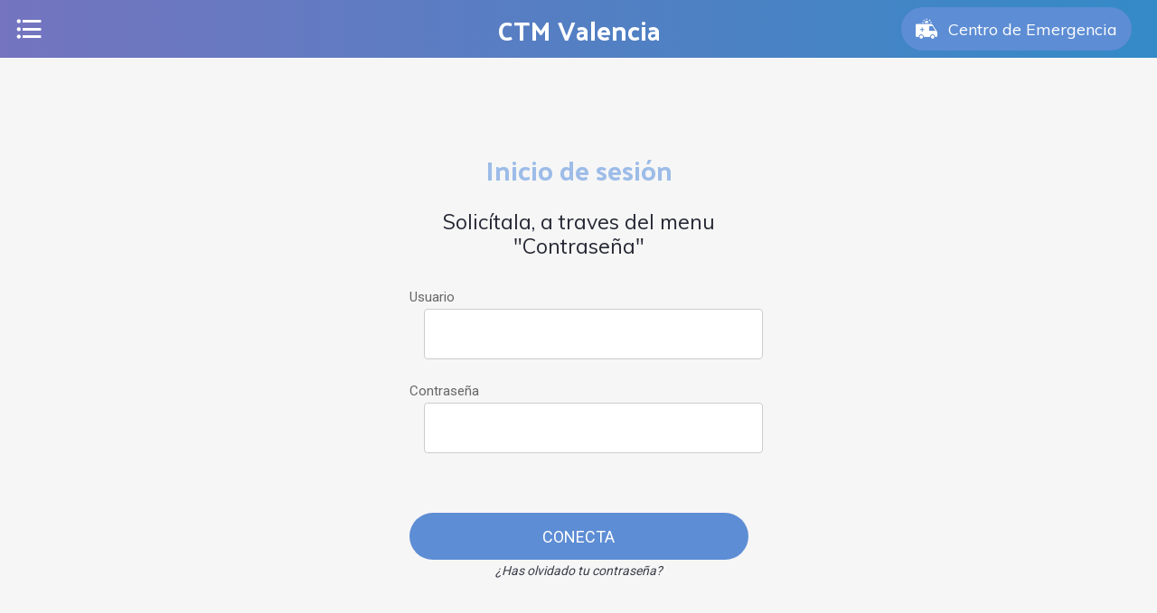

--- FILE ---
content_type: text/html; charset=utf-8
request_url: https://movil.ctmvalencia.com/documentos-prevencion/i/9781658/trabajar-con-calor
body_size: 31350
content:
<!DOCTYPE html><html style="--visible-tabbar-height: 0px; --visible-safe-area-inset-bottom: env(safe-area-inset-bottom); --visible-safe-header-inset-bottom: 0px;" data-beasties-container lang="es"><head>
    <base href="/">
    <title>Coordinadora Somt Valencia</title>
    <meta http-equiv="X-UA-Compatible" content="IE=edge">
    <meta http-equiv="Content-Type" content="text/html; Charset=UTF-8">
    <meta name="viewport" content="width=device-width, initial-scale=1.0, viewport-fit=cover">
    <meta name="msapplication-tap-highlight" content="no">
    <meta name="mobile-web-app-capable" content="yes">
    <link rel="manifest" href="/front-assets/manifest.json">
    <link rel="preconnect" href="https://back.ww-cdn.com/">
    <link rel="preconnect" href="https://back.ww-cdn.com/" crossorigin>
    <link rel="preload" href="/apiv4/getSettings?platform=webapp" crossorigin as="fetch">
    <link rel="preload" href="/apiv3/getLanguage" crossorigin as="fetch">
    <script>window.gb = {storage: {}, user: {}, request: {}, membership: {}};</script>

    <style type="text/css">
        @font-face {font-family: "Roboto";font-display: swap;src: url("https://back.ww-cdn.com/assets/fonts/Roboto-Regular.woff2") format("woff2"), url("https://back.ww-cdn.com/assets/fonts/Roboto-Regular.ttf") format("truetype");}
        @font-face {font-family: "Material Icons";font-style: normal;font-weight: 400;src: url("https://back.ww-cdn.com/assets/fonts/MaterialIcons-Regular.woff2") format("woff2"), url("https://back.ww-cdn.com/assets/fonts/MaterialIcons-Regular.ttf") format("truetype");}
        .material-icons {font-family: 'Material Icons';font-weight: normal;font-style: normal;font-size: 24px;line-height: 1;letter-spacing: normal;text-transform: none;display: inline-block;white-space: nowrap;word-wrap: normal;direction: ltr;-webkit-font-feature-settings: 'liga';-webkit-font-smoothing: antialiased;}
    </style>
<style>html{line-height:1.15;-webkit-text-size-adjust:100%}body{margin:0}main{display:block}h1{font-size:2em;margin:.67em 0}a{background-color:transparent}img{border-style:none}button,input{font-family:inherit;font-size:100%;line-height:1.15;margin:0}button,input{overflow:visible}button{text-transform:none}button,[type=submit]{-webkit-appearance:button}button::-moz-focus-inner,[type=submit]::-moz-focus-inner{border-style:none;padding:0}button:-moz-focusring,[type=submit]:-moz-focusring{outline:1px dotted ButtonText}a{text-decoration:none}html{line-height:1.5;font-family:Roboto,sans-serif;font-weight:400;color:#000000de}@media only screen and (min-width: 0){html{font-size:14px}}@media only screen and (min-width: 1280px){html{font-size:14.5px}}@media only screen and (min-width: 1440px){html{font-size:15px}}h1,h2{font-weight:400;line-height:1.1}h1{font-size:4.2rem;line-height:110%;margin:2.1rem 0 1.68rem}h2{font-size:3.56rem;line-height:110%;margin:1.78rem 0 1.424rem}i{line-height:inherit}html{--mat-ripple-color: rgba(0, 0, 0, .1)}html{--mat-option-selected-state-label-text-color: #3f51b5;--mat-option-label-text-color: rgba(0, 0, 0, .87);--mat-option-hover-state-layer-color: rgba(0, 0, 0, .04);--mat-option-focus-state-layer-color: rgba(0, 0, 0, .04);--mat-option-selected-state-layer-color: rgba(0, 0, 0, .04)}html{--mat-optgroup-label-text-color: rgba(0, 0, 0, .87)}html{--mat-full-pseudo-checkbox-selected-icon-color: #ff4081;--mat-full-pseudo-checkbox-selected-checkmark-color: #fafafa;--mat-full-pseudo-checkbox-unselected-icon-color: rgba(0, 0, 0, .54);--mat-full-pseudo-checkbox-disabled-selected-checkmark-color: #fafafa;--mat-full-pseudo-checkbox-disabled-unselected-icon-color: #b0b0b0;--mat-full-pseudo-checkbox-disabled-selected-icon-color: #b0b0b0}html{--mat-minimal-pseudo-checkbox-selected-checkmark-color: #ff4081;--mat-minimal-pseudo-checkbox-disabled-selected-checkmark-color: #b0b0b0}html{--mat-app-background-color: #fafafa;--mat-app-text-color: rgba(0, 0, 0, .87);--mat-app-elevation-shadow-level-0: 0px 0px 0px 0px rgba(0, 0, 0, .2), 0px 0px 0px 0px rgba(0, 0, 0, .14), 0px 0px 0px 0px rgba(0, 0, 0, .12);--mat-app-elevation-shadow-level-1: 0px 2px 1px -1px rgba(0, 0, 0, .2), 0px 1px 1px 0px rgba(0, 0, 0, .14), 0px 1px 3px 0px rgba(0, 0, 0, .12);--mat-app-elevation-shadow-level-2: 0px 3px 1px -2px rgba(0, 0, 0, .2), 0px 2px 2px 0px rgba(0, 0, 0, .14), 0px 1px 5px 0px rgba(0, 0, 0, .12);--mat-app-elevation-shadow-level-3: 0px 3px 3px -2px rgba(0, 0, 0, .2), 0px 3px 4px 0px rgba(0, 0, 0, .14), 0px 1px 8px 0px rgba(0, 0, 0, .12);--mat-app-elevation-shadow-level-4: 0px 2px 4px -1px rgba(0, 0, 0, .2), 0px 4px 5px 0px rgba(0, 0, 0, .14), 0px 1px 10px 0px rgba(0, 0, 0, .12);--mat-app-elevation-shadow-level-5: 0px 3px 5px -1px rgba(0, 0, 0, .2), 0px 5px 8px 0px rgba(0, 0, 0, .14), 0px 1px 14px 0px rgba(0, 0, 0, .12);--mat-app-elevation-shadow-level-6: 0px 3px 5px -1px rgba(0, 0, 0, .2), 0px 6px 10px 0px rgba(0, 0, 0, .14), 0px 1px 18px 0px rgba(0, 0, 0, .12);--mat-app-elevation-shadow-level-7: 0px 4px 5px -2px rgba(0, 0, 0, .2), 0px 7px 10px 1px rgba(0, 0, 0, .14), 0px 2px 16px 1px rgba(0, 0, 0, .12);--mat-app-elevation-shadow-level-8: 0px 5px 5px -3px rgba(0, 0, 0, .2), 0px 8px 10px 1px rgba(0, 0, 0, .14), 0px 3px 14px 2px rgba(0, 0, 0, .12);--mat-app-elevation-shadow-level-9: 0px 5px 6px -3px rgba(0, 0, 0, .2), 0px 9px 12px 1px rgba(0, 0, 0, .14), 0px 3px 16px 2px rgba(0, 0, 0, .12);--mat-app-elevation-shadow-level-10: 0px 6px 6px -3px rgba(0, 0, 0, .2), 0px 10px 14px 1px rgba(0, 0, 0, .14), 0px 4px 18px 3px rgba(0, 0, 0, .12);--mat-app-elevation-shadow-level-11: 0px 6px 7px -4px rgba(0, 0, 0, .2), 0px 11px 15px 1px rgba(0, 0, 0, .14), 0px 4px 20px 3px rgba(0, 0, 0, .12);--mat-app-elevation-shadow-level-12: 0px 7px 8px -4px rgba(0, 0, 0, .2), 0px 12px 17px 2px rgba(0, 0, 0, .14), 0px 5px 22px 4px rgba(0, 0, 0, .12);--mat-app-elevation-shadow-level-13: 0px 7px 8px -4px rgba(0, 0, 0, .2), 0px 13px 19px 2px rgba(0, 0, 0, .14), 0px 5px 24px 4px rgba(0, 0, 0, .12);--mat-app-elevation-shadow-level-14: 0px 7px 9px -4px rgba(0, 0, 0, .2), 0px 14px 21px 2px rgba(0, 0, 0, .14), 0px 5px 26px 4px rgba(0, 0, 0, .12);--mat-app-elevation-shadow-level-15: 0px 8px 9px -5px rgba(0, 0, 0, .2), 0px 15px 22px 2px rgba(0, 0, 0, .14), 0px 6px 28px 5px rgba(0, 0, 0, .12);--mat-app-elevation-shadow-level-16: 0px 8px 10px -5px rgba(0, 0, 0, .2), 0px 16px 24px 2px rgba(0, 0, 0, .14), 0px 6px 30px 5px rgba(0, 0, 0, .12);--mat-app-elevation-shadow-level-17: 0px 8px 11px -5px rgba(0, 0, 0, .2), 0px 17px 26px 2px rgba(0, 0, 0, .14), 0px 6px 32px 5px rgba(0, 0, 0, .12);--mat-app-elevation-shadow-level-18: 0px 9px 11px -5px rgba(0, 0, 0, .2), 0px 18px 28px 2px rgba(0, 0, 0, .14), 0px 7px 34px 6px rgba(0, 0, 0, .12);--mat-app-elevation-shadow-level-19: 0px 9px 12px -6px rgba(0, 0, 0, .2), 0px 19px 29px 2px rgba(0, 0, 0, .14), 0px 7px 36px 6px rgba(0, 0, 0, .12);--mat-app-elevation-shadow-level-20: 0px 10px 13px -6px rgba(0, 0, 0, .2), 0px 20px 31px 3px rgba(0, 0, 0, .14), 0px 8px 38px 7px rgba(0, 0, 0, .12);--mat-app-elevation-shadow-level-21: 0px 10px 13px -6px rgba(0, 0, 0, .2), 0px 21px 33px 3px rgba(0, 0, 0, .14), 0px 8px 40px 7px rgba(0, 0, 0, .12);--mat-app-elevation-shadow-level-22: 0px 10px 14px -6px rgba(0, 0, 0, .2), 0px 22px 35px 3px rgba(0, 0, 0, .14), 0px 8px 42px 7px rgba(0, 0, 0, .12);--mat-app-elevation-shadow-level-23: 0px 11px 14px -7px rgba(0, 0, 0, .2), 0px 23px 36px 3px rgba(0, 0, 0, .14), 0px 9px 44px 8px rgba(0, 0, 0, .12);--mat-app-elevation-shadow-level-24: 0px 11px 15px -7px rgba(0, 0, 0, .2), 0px 24px 38px 3px rgba(0, 0, 0, .14), 0px 9px 46px 8px rgba(0, 0, 0, .12)}html{--mat-option-label-text-font: Roboto, sans-serif;--mat-option-label-text-line-height: 24px;--mat-option-label-text-size: 16px;--mat-option-label-text-tracking: .03125em;--mat-option-label-text-weight: 400}html{--mat-optgroup-label-text-font: Roboto, sans-serif;--mat-optgroup-label-text-line-height: 24px;--mat-optgroup-label-text-size: 16px;--mat-optgroup-label-text-tracking: .03125em;--mat-optgroup-label-text-weight: 400}html{--mat-autocomplete-container-shape: 4px;--mat-autocomplete-container-elevation-shadow: 0px 5px 5px -3px rgba(0, 0, 0, .2), 0px 8px 10px 1px rgba(0, 0, 0, .14), 0px 3px 14px 2px rgba(0, 0, 0, .12)}html{--mat-autocomplete-background-color: white}html{--mdc-text-button-container-shape: 4px;--mdc-text-button-keep-touch-target: false}html{--mdc-filled-button-container-shape: 4px;--mdc-filled-button-keep-touch-target: false}html{--mdc-protected-button-container-shape: 4px;--mdc-protected-button-container-elevation-shadow: 0px 3px 1px -2px rgba(0, 0, 0, .2), 0px 2px 2px 0px rgba(0, 0, 0, .14), 0px 1px 5px 0px rgba(0, 0, 0, .12);--mdc-protected-button-disabled-container-elevation-shadow: 0px 0px 0px 0px rgba(0, 0, 0, .2), 0px 0px 0px 0px rgba(0, 0, 0, .14), 0px 0px 0px 0px rgba(0, 0, 0, .12);--mdc-protected-button-focus-container-elevation-shadow: 0px 2px 4px -1px rgba(0, 0, 0, .2), 0px 4px 5px 0px rgba(0, 0, 0, .14), 0px 1px 10px 0px rgba(0, 0, 0, .12);--mdc-protected-button-hover-container-elevation-shadow: 0px 2px 4px -1px rgba(0, 0, 0, .2), 0px 4px 5px 0px rgba(0, 0, 0, .14), 0px 1px 10px 0px rgba(0, 0, 0, .12);--mdc-protected-button-pressed-container-elevation-shadow: 0px 5px 5px -3px rgba(0, 0, 0, .2), 0px 8px 10px 1px rgba(0, 0, 0, .14), 0px 3px 14px 2px rgba(0, 0, 0, .12)}html{--mdc-outlined-button-keep-touch-target: false;--mdc-outlined-button-outline-width: 1px;--mdc-outlined-button-container-shape: 4px}html{--mat-text-button-horizontal-padding: 8px;--mat-text-button-with-icon-horizontal-padding: 8px;--mat-text-button-icon-spacing: 8px;--mat-text-button-icon-offset: 0}html{--mat-filled-button-horizontal-padding: 16px;--mat-filled-button-icon-spacing: 8px;--mat-filled-button-icon-offset: -4px}html{--mat-protected-button-horizontal-padding: 16px;--mat-protected-button-icon-spacing: 8px;--mat-protected-button-icon-offset: -4px}html{--mat-outlined-button-horizontal-padding: 15px;--mat-outlined-button-icon-spacing: 8px;--mat-outlined-button-icon-offset: -4px}html{--mdc-text-button-label-text-color: black;--mdc-text-button-disabled-label-text-color: rgba(0, 0, 0, .38)}html{--mat-text-button-state-layer-color: black;--mat-text-button-disabled-state-layer-color: black;--mat-text-button-ripple-color: rgba(0, 0, 0, .1);--mat-text-button-hover-state-layer-opacity: .04;--mat-text-button-focus-state-layer-opacity: .12;--mat-text-button-pressed-state-layer-opacity: .12}html{--mdc-filled-button-container-color: white;--mdc-filled-button-label-text-color: black;--mdc-filled-button-disabled-container-color: rgba(0, 0, 0, .12);--mdc-filled-button-disabled-label-text-color: rgba(0, 0, 0, .38)}html{--mat-filled-button-state-layer-color: black;--mat-filled-button-disabled-state-layer-color: black;--mat-filled-button-ripple-color: rgba(0, 0, 0, .1);--mat-filled-button-hover-state-layer-opacity: .04;--mat-filled-button-focus-state-layer-opacity: .12;--mat-filled-button-pressed-state-layer-opacity: .12}html{--mdc-protected-button-container-color: white;--mdc-protected-button-label-text-color: black;--mdc-protected-button-disabled-container-color: rgba(0, 0, 0, .12);--mdc-protected-button-disabled-label-text-color: rgba(0, 0, 0, .38)}html{--mat-protected-button-state-layer-color: black;--mat-protected-button-disabled-state-layer-color: black;--mat-protected-button-ripple-color: rgba(0, 0, 0, .1);--mat-protected-button-hover-state-layer-opacity: .04;--mat-protected-button-focus-state-layer-opacity: .12;--mat-protected-button-pressed-state-layer-opacity: .12}html{--mdc-outlined-button-disabled-outline-color: rgba(0, 0, 0, .12);--mdc-outlined-button-disabled-label-text-color: rgba(0, 0, 0, .38);--mdc-outlined-button-label-text-color: black;--mdc-outlined-button-outline-color: rgba(0, 0, 0, .12)}html{--mat-outlined-button-state-layer-color: black;--mat-outlined-button-disabled-state-layer-color: black;--mat-outlined-button-ripple-color: rgba(0, 0, 0, .1);--mat-outlined-button-hover-state-layer-opacity: .04;--mat-outlined-button-focus-state-layer-opacity: .12;--mat-outlined-button-pressed-state-layer-opacity: .12}html{--mdc-text-button-container-height: 36px}html{--mdc-filled-button-container-height: 36px}html{--mdc-protected-button-container-height: 36px}html{--mdc-outlined-button-container-height: 36px}html{--mat-text-button-touch-target-display: block}html{--mat-filled-button-touch-target-display: block}html{--mat-protected-button-touch-target-display: block}html{--mat-outlined-button-touch-target-display: block}html{--mdc-text-button-label-text-font: Roboto, sans-serif;--mdc-text-button-label-text-size: 14px;--mdc-text-button-label-text-tracking: .0892857143em;--mdc-text-button-label-text-weight: 500;--mdc-text-button-label-text-transform: none}html{--mdc-filled-button-label-text-font: Roboto, sans-serif;--mdc-filled-button-label-text-size: 14px;--mdc-filled-button-label-text-tracking: .0892857143em;--mdc-filled-button-label-text-weight: 500;--mdc-filled-button-label-text-transform: none}html{--mdc-protected-button-label-text-font: Roboto, sans-serif;--mdc-protected-button-label-text-size: 14px;--mdc-protected-button-label-text-tracking: .0892857143em;--mdc-protected-button-label-text-weight: 500;--mdc-protected-button-label-text-transform: none}html{--mdc-outlined-button-label-text-font: Roboto, sans-serif;--mdc-outlined-button-label-text-size: 14px;--mdc-outlined-button-label-text-tracking: .0892857143em;--mdc-outlined-button-label-text-weight: 500;--mdc-outlined-button-label-text-transform: none}html{--mdc-checkbox-disabled-selected-checkmark-color: #fff;--mdc-checkbox-selected-focus-state-layer-opacity: .16;--mdc-checkbox-selected-hover-state-layer-opacity: .04;--mdc-checkbox-selected-pressed-state-layer-opacity: .16;--mdc-checkbox-unselected-focus-state-layer-opacity: .16;--mdc-checkbox-unselected-hover-state-layer-opacity: .04;--mdc-checkbox-unselected-pressed-state-layer-opacity: .16}html{--mdc-checkbox-disabled-selected-icon-color: rgba(0, 0, 0, .38);--mdc-checkbox-disabled-unselected-icon-color: rgba(0, 0, 0, .38);--mdc-checkbox-selected-checkmark-color: white;--mdc-checkbox-selected-focus-icon-color: #ff4081;--mdc-checkbox-selected-hover-icon-color: #ff4081;--mdc-checkbox-selected-icon-color: #ff4081;--mdc-checkbox-selected-pressed-icon-color: #ff4081;--mdc-checkbox-unselected-focus-icon-color: #212121;--mdc-checkbox-unselected-hover-icon-color: #212121;--mdc-checkbox-unselected-icon-color: rgba(0, 0, 0, .54);--mdc-checkbox-selected-focus-state-layer-color: #ff4081;--mdc-checkbox-selected-hover-state-layer-color: #ff4081;--mdc-checkbox-selected-pressed-state-layer-color: #ff4081;--mdc-checkbox-unselected-focus-state-layer-color: black;--mdc-checkbox-unselected-hover-state-layer-color: black;--mdc-checkbox-unselected-pressed-state-layer-color: black}html{--mat-checkbox-disabled-label-color: rgba(0, 0, 0, .38);--mat-checkbox-label-text-color: rgba(0, 0, 0, .87)}html{--mdc-checkbox-state-layer-size: 40px}html{--mat-checkbox-touch-target-display: block}html{--mat-checkbox-label-text-font: Roboto, sans-serif;--mat-checkbox-label-text-line-height: 20px;--mat-checkbox-label-text-size: 14px;--mat-checkbox-label-text-tracking: .0178571429em;--mat-checkbox-label-text-weight: 400}html{--mat-datepicker-calendar-container-shape: 4px;--mat-datepicker-calendar-container-touch-shape: 4px;--mat-datepicker-calendar-container-elevation-shadow: 0px 2px 4px -1px rgba(0, 0, 0, .2), 0px 4px 5px 0px rgba(0, 0, 0, .14), 0px 1px 10px 0px rgba(0, 0, 0, .12);--mat-datepicker-calendar-container-touch-elevation-shadow: 0px 11px 15px -7px rgba(0, 0, 0, .2), 0px 24px 38px 3px rgba(0, 0, 0, .14), 0px 9px 46px 8px rgba(0, 0, 0, .12)}html{--mat-datepicker-calendar-date-selected-state-text-color: white;--mat-datepicker-calendar-date-selected-state-background-color: #3f51b5;--mat-datepicker-calendar-date-selected-disabled-state-background-color: rgba(63, 81, 181, .4);--mat-datepicker-calendar-date-today-selected-state-outline-color: white;--mat-datepicker-calendar-date-focus-state-background-color: rgba(63, 81, 181, .3);--mat-datepicker-calendar-date-hover-state-background-color: rgba(63, 81, 181, .3);--mat-datepicker-toggle-active-state-icon-color: #3f51b5;--mat-datepicker-calendar-date-in-range-state-background-color: rgba(63, 81, 181, .2);--mat-datepicker-calendar-date-in-comparison-range-state-background-color: rgba(249, 171, 0, .2);--mat-datepicker-calendar-date-in-overlap-range-state-background-color: #a8dab5;--mat-datepicker-calendar-date-in-overlap-range-selected-state-background-color: rgb(69.5241935484, 163.4758064516, 93.9516129032);--mat-datepicker-toggle-icon-color: rgba(0, 0, 0, .54);--mat-datepicker-calendar-body-label-text-color: rgba(0, 0, 0, .54);--mat-datepicker-calendar-period-button-text-color: black;--mat-datepicker-calendar-period-button-icon-color: rgba(0, 0, 0, .54);--mat-datepicker-calendar-navigation-button-icon-color: rgba(0, 0, 0, .54);--mat-datepicker-calendar-header-divider-color: rgba(0, 0, 0, .12);--mat-datepicker-calendar-header-text-color: rgba(0, 0, 0, .54);--mat-datepicker-calendar-date-today-outline-color: rgba(0, 0, 0, .38);--mat-datepicker-calendar-date-today-disabled-state-outline-color: rgba(0, 0, 0, .18);--mat-datepicker-calendar-date-text-color: rgba(0, 0, 0, .87);--mat-datepicker-calendar-date-outline-color: transparent;--mat-datepicker-calendar-date-disabled-state-text-color: rgba(0, 0, 0, .38);--mat-datepicker-calendar-date-preview-state-outline-color: rgba(0, 0, 0, .24);--mat-datepicker-range-input-separator-color: rgba(0, 0, 0, .87);--mat-datepicker-range-input-disabled-state-separator-color: rgba(0, 0, 0, .38);--mat-datepicker-range-input-disabled-state-text-color: rgba(0, 0, 0, .38);--mat-datepicker-calendar-container-background-color: white;--mat-datepicker-calendar-container-text-color: rgba(0, 0, 0, .87)}html{--mat-datepicker-calendar-text-font: Roboto, sans-serif;--mat-datepicker-calendar-text-size: 13px;--mat-datepicker-calendar-body-label-text-size: 14px;--mat-datepicker-calendar-body-label-text-weight: 500;--mat-datepicker-calendar-period-button-text-size: 14px;--mat-datepicker-calendar-period-button-text-weight: 500;--mat-datepicker-calendar-header-text-size: 11px;--mat-datepicker-calendar-header-text-weight: 400}html{--mdc-dialog-container-shape: 4px}html{--mat-dialog-container-elevation-shadow: 0px 11px 15px -7px rgba(0, 0, 0, .2), 0px 24px 38px 3px rgba(0, 0, 0, .14), 0px 9px 46px 8px rgba(0, 0, 0, .12);--mat-dialog-container-max-width: 80vw;--mat-dialog-container-small-max-width: 80vw;--mat-dialog-container-min-width: 0;--mat-dialog-actions-alignment: start;--mat-dialog-actions-padding: 8px;--mat-dialog-content-padding: 20px 24px;--mat-dialog-with-actions-content-padding: 20px 24px;--mat-dialog-headline-padding: 0 24px 9px}html{--mdc-dialog-container-color: white;--mdc-dialog-subhead-color: rgba(0, 0, 0, .87);--mdc-dialog-supporting-text-color: rgba(0, 0, 0, .6)}html{--mdc-dialog-subhead-font: Roboto, sans-serif;--mdc-dialog-subhead-line-height: 32px;--mdc-dialog-subhead-size: 20px;--mdc-dialog-subhead-weight: 500;--mdc-dialog-subhead-tracking: .0125em;--mdc-dialog-supporting-text-font: Roboto, sans-serif;--mdc-dialog-supporting-text-line-height: 24px;--mdc-dialog-supporting-text-size: 16px;--mdc-dialog-supporting-text-weight: 400;--mdc-dialog-supporting-text-tracking: .03125em}html{--mdc-filled-text-field-active-indicator-height: 1px;--mdc-filled-text-field-focus-active-indicator-height: 2px;--mdc-filled-text-field-container-shape: 4px}html{--mdc-outlined-text-field-outline-width: 1px;--mdc-outlined-text-field-focus-outline-width: 2px;--mdc-outlined-text-field-container-shape: 4px}html{--mdc-filled-text-field-caret-color: #3f51b5;--mdc-filled-text-field-focus-active-indicator-color: #3f51b5;--mdc-filled-text-field-focus-label-text-color: rgba(63, 81, 181, .87);--mdc-filled-text-field-container-color: rgb(244.8, 244.8, 244.8);--mdc-filled-text-field-disabled-container-color: rgb(249.9, 249.9, 249.9);--mdc-filled-text-field-label-text-color: rgba(0, 0, 0, .6);--mdc-filled-text-field-hover-label-text-color: rgba(0, 0, 0, .6);--mdc-filled-text-field-disabled-label-text-color: rgba(0, 0, 0, .38);--mdc-filled-text-field-input-text-color: rgba(0, 0, 0, .87);--mdc-filled-text-field-disabled-input-text-color: rgba(0, 0, 0, .38);--mdc-filled-text-field-input-text-placeholder-color: rgba(0, 0, 0, .6);--mdc-filled-text-field-error-hover-label-text-color: #f44336;--mdc-filled-text-field-error-focus-label-text-color: #f44336;--mdc-filled-text-field-error-label-text-color: #f44336;--mdc-filled-text-field-error-caret-color: #f44336;--mdc-filled-text-field-active-indicator-color: rgba(0, 0, 0, .42);--mdc-filled-text-field-disabled-active-indicator-color: rgba(0, 0, 0, .06);--mdc-filled-text-field-hover-active-indicator-color: rgba(0, 0, 0, .87);--mdc-filled-text-field-error-active-indicator-color: #f44336;--mdc-filled-text-field-error-focus-active-indicator-color: #f44336;--mdc-filled-text-field-error-hover-active-indicator-color: #f44336}html{--mdc-outlined-text-field-caret-color: #3f51b5;--mdc-outlined-text-field-focus-outline-color: #3f51b5;--mdc-outlined-text-field-focus-label-text-color: rgba(63, 81, 181, .87);--mdc-outlined-text-field-label-text-color: rgba(0, 0, 0, .6);--mdc-outlined-text-field-hover-label-text-color: rgba(0, 0, 0, .6);--mdc-outlined-text-field-disabled-label-text-color: rgba(0, 0, 0, .38);--mdc-outlined-text-field-input-text-color: rgba(0, 0, 0, .87);--mdc-outlined-text-field-disabled-input-text-color: rgba(0, 0, 0, .38);--mdc-outlined-text-field-input-text-placeholder-color: rgba(0, 0, 0, .6);--mdc-outlined-text-field-error-caret-color: #f44336;--mdc-outlined-text-field-error-focus-label-text-color: #f44336;--mdc-outlined-text-field-error-label-text-color: #f44336;--mdc-outlined-text-field-error-hover-label-text-color: #f44336;--mdc-outlined-text-field-outline-color: rgba(0, 0, 0, .38);--mdc-outlined-text-field-disabled-outline-color: rgba(0, 0, 0, .06);--mdc-outlined-text-field-hover-outline-color: rgba(0, 0, 0, .87);--mdc-outlined-text-field-error-focus-outline-color: #f44336;--mdc-outlined-text-field-error-hover-outline-color: #f44336;--mdc-outlined-text-field-error-outline-color: #f44336}html{--mat-form-field-focus-select-arrow-color: rgba(63, 81, 181, .87);--mat-form-field-disabled-input-text-placeholder-color: rgba(0, 0, 0, .38);--mat-form-field-state-layer-color: rgba(0, 0, 0, .87);--mat-form-field-error-text-color: #f44336;--mat-form-field-select-option-text-color: inherit;--mat-form-field-select-disabled-option-text-color: GrayText;--mat-form-field-leading-icon-color: unset;--mat-form-field-disabled-leading-icon-color: unset;--mat-form-field-trailing-icon-color: unset;--mat-form-field-disabled-trailing-icon-color: unset;--mat-form-field-error-focus-trailing-icon-color: unset;--mat-form-field-error-hover-trailing-icon-color: unset;--mat-form-field-error-trailing-icon-color: unset;--mat-form-field-enabled-select-arrow-color: rgba(0, 0, 0, .54);--mat-form-field-disabled-select-arrow-color: rgba(0, 0, 0, .38);--mat-form-field-hover-state-layer-opacity: .04;--mat-form-field-focus-state-layer-opacity: .08}html{--mat-form-field-container-height: 56px;--mat-form-field-filled-label-display: block;--mat-form-field-container-vertical-padding: 16px;--mat-form-field-filled-with-label-container-padding-top: 24px;--mat-form-field-filled-with-label-container-padding-bottom: 8px}html{--mdc-filled-text-field-label-text-font: Roboto, sans-serif;--mdc-filled-text-field-label-text-size: 16px;--mdc-filled-text-field-label-text-tracking: .03125em;--mdc-filled-text-field-label-text-weight: 400}html{--mdc-outlined-text-field-label-text-font: Roboto, sans-serif;--mdc-outlined-text-field-label-text-size: 16px;--mdc-outlined-text-field-label-text-tracking: .03125em;--mdc-outlined-text-field-label-text-weight: 400}html{--mat-form-field-container-text-font: Roboto, sans-serif;--mat-form-field-container-text-line-height: 24px;--mat-form-field-container-text-size: 16px;--mat-form-field-container-text-tracking: .03125em;--mat-form-field-container-text-weight: 400;--mat-form-field-outlined-label-text-populated-size: 16px;--mat-form-field-subscript-text-font: Roboto, sans-serif;--mat-form-field-subscript-text-line-height: 20px;--mat-form-field-subscript-text-size: 12px;--mat-form-field-subscript-text-tracking: .0333333333em;--mat-form-field-subscript-text-weight: 400}html{--mat-grid-list-tile-header-primary-text-size: 14px;--mat-grid-list-tile-header-secondary-text-size: 12px;--mat-grid-list-tile-footer-primary-text-size: 14px;--mat-grid-list-tile-footer-secondary-text-size: 12px}html{--mat-menu-container-shape: 4px;--mat-menu-divider-bottom-spacing: 0;--mat-menu-divider-top-spacing: 0;--mat-menu-item-spacing: 16px;--mat-menu-item-icon-size: 24px;--mat-menu-item-leading-spacing: 16px;--mat-menu-item-trailing-spacing: 16px;--mat-menu-item-with-icon-leading-spacing: 16px;--mat-menu-item-with-icon-trailing-spacing: 16px;--mat-menu-container-elevation-shadow: 0px 5px 5px -3px rgba(0, 0, 0, .2), 0px 8px 10px 1px rgba(0, 0, 0, .14), 0px 3px 14px 2px rgba(0, 0, 0, .12)}html{--mat-menu-item-label-text-color: rgba(0, 0, 0, .87);--mat-menu-item-icon-color: rgba(0, 0, 0, .87);--mat-menu-item-hover-state-layer-color: rgba(0, 0, 0, .04);--mat-menu-item-focus-state-layer-color: rgba(0, 0, 0, .04);--mat-menu-container-color: white;--mat-menu-divider-color: rgba(0, 0, 0, .12)}html{--mat-menu-item-label-text-font: Roboto, sans-serif;--mat-menu-item-label-text-size: 16px;--mat-menu-item-label-text-tracking: .03125em;--mat-menu-item-label-text-line-height: 24px;--mat-menu-item-label-text-weight: 400}html{--mat-select-container-elevation-shadow: 0px 5px 5px -3px rgba(0, 0, 0, .2), 0px 8px 10px 1px rgba(0, 0, 0, .14), 0px 3px 14px 2px rgba(0, 0, 0, .12)}html{--mat-select-panel-background-color: white;--mat-select-enabled-trigger-text-color: rgba(0, 0, 0, .87);--mat-select-disabled-trigger-text-color: rgba(0, 0, 0, .38);--mat-select-placeholder-text-color: rgba(0, 0, 0, .6);--mat-select-enabled-arrow-color: rgba(0, 0, 0, .54);--mat-select-disabled-arrow-color: rgba(0, 0, 0, .38);--mat-select-focused-arrow-color: rgba(63, 81, 181, .87);--mat-select-invalid-arrow-color: rgba(244, 67, 54, .87)}html{--mat-select-arrow-transform: translateY(-8px)}html{--mat-select-trigger-text-font: Roboto, sans-serif;--mat-select-trigger-text-line-height: 24px;--mat-select-trigger-text-size: 16px;--mat-select-trigger-text-tracking: .03125em;--mat-select-trigger-text-weight: 400}html{--mat-sidenav-container-shape: 0;--mat-sidenav-container-elevation-shadow: 0px 8px 10px -5px rgba(0, 0, 0, .2), 0px 16px 24px 2px rgba(0, 0, 0, .14), 0px 6px 30px 5px rgba(0, 0, 0, .12);--mat-sidenav-container-width: auto}html{--mat-sidenav-container-divider-color: rgba(0, 0, 0, .12);--mat-sidenav-container-background-color: white;--mat-sidenav-container-text-color: rgba(0, 0, 0, .87);--mat-sidenav-content-background-color: #fafafa;--mat-sidenav-content-text-color: rgba(0, 0, 0, .87);--mat-sidenav-scrim-color: rgba(0, 0, 0, .6)}html{--mdc-slider-active-track-height: 6px;--mdc-slider-active-track-shape: 9999px;--mdc-slider-handle-height: 20px;--mdc-slider-handle-shape: 50%;--mdc-slider-handle-width: 20px;--mdc-slider-inactive-track-height: 4px;--mdc-slider-inactive-track-shape: 9999px;--mdc-slider-with-overlap-handle-outline-width: 1px;--mdc-slider-with-tick-marks-active-container-opacity: .6;--mdc-slider-with-tick-marks-container-shape: 50%;--mdc-slider-with-tick-marks-container-size: 2px;--mdc-slider-with-tick-marks-inactive-container-opacity: .6;--mdc-slider-handle-elevation: 0px 2px 1px -1px rgba(0, 0, 0, .2), 0px 1px 1px 0px rgba(0, 0, 0, .14), 0px 1px 3px 0px rgba(0, 0, 0, .12)}html{--mat-slider-value-indicator-width: auto;--mat-slider-value-indicator-height: 32px;--mat-slider-value-indicator-caret-display: block;--mat-slider-value-indicator-border-radius: 4px;--mat-slider-value-indicator-padding: 0 12px;--mat-slider-value-indicator-text-transform: none;--mat-slider-value-indicator-container-transform: translateX(-50%)}html{--mdc-slider-handle-color: #3f51b5;--mdc-slider-focus-handle-color: #3f51b5;--mdc-slider-hover-handle-color: #3f51b5;--mdc-slider-active-track-color: #3f51b5;--mdc-slider-inactive-track-color: #3f51b5;--mdc-slider-with-tick-marks-inactive-container-color: #3f51b5;--mdc-slider-with-tick-marks-active-container-color: white;--mdc-slider-disabled-active-track-color: #000;--mdc-slider-disabled-handle-color: #000;--mdc-slider-disabled-inactive-track-color: #000;--mdc-slider-label-container-color: #000;--mdc-slider-label-label-text-color: #fff;--mdc-slider-with-overlap-handle-outline-color: #fff;--mdc-slider-with-tick-marks-disabled-container-color: #000}html{--mat-slider-ripple-color: #3f51b5;--mat-slider-hover-state-layer-color: rgba(63, 81, 181, .05);--mat-slider-focus-state-layer-color: rgba(63, 81, 181, .2);--mat-slider-value-indicator-opacity: .6}html{--mdc-slider-label-label-text-font: Roboto, sans-serif;--mdc-slider-label-label-text-size: 14px;--mdc-slider-label-label-text-line-height: 22px;--mdc-slider-label-label-text-tracking: .0071428571em;--mdc-slider-label-label-text-weight: 500}html{--mdc-switch-disabled-selected-icon-opacity: .38;--mdc-switch-disabled-track-opacity: .12;--mdc-switch-disabled-unselected-icon-opacity: .38;--mdc-switch-handle-height: 20px;--mdc-switch-handle-shape: 10px;--mdc-switch-handle-width: 20px;--mdc-switch-selected-icon-size: 18px;--mdc-switch-track-height: 14px;--mdc-switch-track-shape: 7px;--mdc-switch-track-width: 36px;--mdc-switch-unselected-icon-size: 18px;--mdc-switch-selected-focus-state-layer-opacity: .12;--mdc-switch-selected-hover-state-layer-opacity: .04;--mdc-switch-selected-pressed-state-layer-opacity: .1;--mdc-switch-unselected-focus-state-layer-opacity: .12;--mdc-switch-unselected-hover-state-layer-opacity: .04;--mdc-switch-unselected-pressed-state-layer-opacity: .1}html{--mdc-switch-selected-focus-state-layer-color: #3949ab;--mdc-switch-selected-handle-color: #3949ab;--mdc-switch-selected-hover-state-layer-color: #3949ab;--mdc-switch-selected-pressed-state-layer-color: #3949ab;--mdc-switch-selected-focus-handle-color: #1a237e;--mdc-switch-selected-hover-handle-color: #1a237e;--mdc-switch-selected-pressed-handle-color: #1a237e;--mdc-switch-selected-focus-track-color: #7986cb;--mdc-switch-selected-hover-track-color: #7986cb;--mdc-switch-selected-pressed-track-color: #7986cb;--mdc-switch-selected-track-color: #7986cb;--mdc-switch-disabled-selected-handle-color: #424242;--mdc-switch-disabled-selected-icon-color: #fff;--mdc-switch-disabled-selected-track-color: #424242;--mdc-switch-disabled-unselected-handle-color: #424242;--mdc-switch-disabled-unselected-icon-color: #fff;--mdc-switch-disabled-unselected-track-color: #424242;--mdc-switch-handle-surface-color: #fff;--mdc-switch-selected-icon-color: #fff;--mdc-switch-unselected-focus-handle-color: #212121;--mdc-switch-unselected-focus-state-layer-color: #424242;--mdc-switch-unselected-focus-track-color: #e0e0e0;--mdc-switch-unselected-handle-color: #616161;--mdc-switch-unselected-hover-handle-color: #212121;--mdc-switch-unselected-hover-state-layer-color: #424242;--mdc-switch-unselected-hover-track-color: #e0e0e0;--mdc-switch-unselected-icon-color: #fff;--mdc-switch-unselected-pressed-handle-color: #212121;--mdc-switch-unselected-pressed-state-layer-color: #424242;--mdc-switch-unselected-pressed-track-color: #e0e0e0;--mdc-switch-unselected-track-color: #e0e0e0;--mdc-switch-handle-elevation-shadow: 0px 2px 1px -1px rgba(0, 0, 0, .2), 0px 1px 1px 0px rgba(0, 0, 0, .14), 0px 1px 3px 0px rgba(0, 0, 0, .12);--mdc-switch-disabled-handle-elevation-shadow: 0px 0px 0px 0px rgba(0, 0, 0, .2), 0px 0px 0px 0px rgba(0, 0, 0, .14), 0px 0px 0px 0px rgba(0, 0, 0, .12)}html{--mdc-switch-disabled-label-text-color: rgba(0, 0, 0, .38)}html{--mdc-switch-state-layer-size: 40px}html{--mdc-circular-progress-active-indicator-width: 4px;--mdc-circular-progress-size: 48px}html{--mdc-circular-progress-active-indicator-color: #3f51b5}html{--mdc-snackbar-container-shape: 4px}html{--mdc-snackbar-container-color: #333333;--mdc-snackbar-supporting-text-color: rgba(255, 255, 255, .87)}html{--mat-snack-bar-button-color: #ff4081}html{--mdc-snackbar-supporting-text-font: Roboto, sans-serif;--mdc-snackbar-supporting-text-line-height: 20px;--mdc-snackbar-supporting-text-size: 14px;--mdc-snackbar-supporting-text-weight: 400}html{--mat-toolbar-container-background-color: whitesmoke;--mat-toolbar-container-text-color: rgba(0, 0, 0, .87)}html{--mat-toolbar-standard-height: 64px;--mat-toolbar-mobile-height: 56px}html{--mat-toolbar-title-text-font: Roboto, sans-serif;--mat-toolbar-title-text-line-height: 32px;--mat-toolbar-title-text-size: 20px;--mat-toolbar-title-text-tracking: .0125em;--mat-toolbar-title-text-weight: 500}html{--mdc-plain-tooltip-container-shape: 4px;--mdc-plain-tooltip-supporting-text-line-height: 16px}html{--mdc-plain-tooltip-container-color: #616161;--mdc-plain-tooltip-supporting-text-color: #fff}html{--mdc-plain-tooltip-supporting-text-font: Roboto, sans-serif;--mdc-plain-tooltip-supporting-text-size: 12px;--mdc-plain-tooltip-supporting-text-weight: 400;--mdc-plain-tooltip-supporting-text-tracking: .0333333333em}html{--mat-bottom-sheet-container-shape: 4px}html{--mat-bottom-sheet-container-text-color: rgba(0, 0, 0, .87);--mat-bottom-sheet-container-background-color: white}html{--mat-bottom-sheet-container-text-font: Roboto, sans-serif;--mat-bottom-sheet-container-text-line-height: 20px;--mat-bottom-sheet-container-text-size: 14px;--mat-bottom-sheet-container-text-tracking: .0178571429em;--mat-bottom-sheet-container-text-weight: 400}html{--mdc-fab-container-shape: 50%;--mdc-fab-container-elevation-shadow: 0px 3px 5px -1px rgba(0, 0, 0, .2), 0px 6px 10px 0px rgba(0, 0, 0, .14), 0px 1px 18px 0px rgba(0, 0, 0, .12);--mdc-fab-focus-container-elevation-shadow: 0px 5px 5px -3px rgba(0, 0, 0, .2), 0px 8px 10px 1px rgba(0, 0, 0, .14), 0px 3px 14px 2px rgba(0, 0, 0, .12);--mdc-fab-hover-container-elevation-shadow: 0px 5px 5px -3px rgba(0, 0, 0, .2), 0px 8px 10px 1px rgba(0, 0, 0, .14), 0px 3px 14px 2px rgba(0, 0, 0, .12);--mdc-fab-pressed-container-elevation-shadow: 0px 7px 8px -4px rgba(0, 0, 0, .2), 0px 12px 17px 2px rgba(0, 0, 0, .14), 0px 5px 22px 4px rgba(0, 0, 0, .12)}html{--mdc-fab-small-container-shape: 50%;--mdc-fab-small-container-elevation-shadow: 0px 3px 5px -1px rgba(0, 0, 0, .2), 0px 6px 10px 0px rgba(0, 0, 0, .14), 0px 1px 18px 0px rgba(0, 0, 0, .12);--mdc-fab-small-focus-container-elevation-shadow: 0px 5px 5px -3px rgba(0, 0, 0, .2), 0px 8px 10px 1px rgba(0, 0, 0, .14), 0px 3px 14px 2px rgba(0, 0, 0, .12);--mdc-fab-small-hover-container-elevation-shadow: 0px 5px 5px -3px rgba(0, 0, 0, .2), 0px 8px 10px 1px rgba(0, 0, 0, .14), 0px 3px 14px 2px rgba(0, 0, 0, .12);--mdc-fab-small-pressed-container-elevation-shadow: 0px 7px 8px -4px rgba(0, 0, 0, .2), 0px 12px 17px 2px rgba(0, 0, 0, .14), 0px 5px 22px 4px rgba(0, 0, 0, .12)}html{--mdc-extended-fab-container-height: 48px;--mdc-extended-fab-container-shape: 24px;--mdc-extended-fab-container-elevation-shadow: 0px 3px 5px -1px rgba(0, 0, 0, .2), 0px 6px 10px 0px rgba(0, 0, 0, .14), 0px 1px 18px 0px rgba(0, 0, 0, .12);--mdc-extended-fab-focus-container-elevation-shadow: 0px 5px 5px -3px rgba(0, 0, 0, .2), 0px 8px 10px 1px rgba(0, 0, 0, .14), 0px 3px 14px 2px rgba(0, 0, 0, .12);--mdc-extended-fab-hover-container-elevation-shadow: 0px 5px 5px -3px rgba(0, 0, 0, .2), 0px 8px 10px 1px rgba(0, 0, 0, .14), 0px 3px 14px 2px rgba(0, 0, 0, .12);--mdc-extended-fab-pressed-container-elevation-shadow: 0px 7px 8px -4px rgba(0, 0, 0, .2), 0px 12px 17px 2px rgba(0, 0, 0, .14), 0px 5px 22px 4px rgba(0, 0, 0, .12)}html{--mdc-fab-container-color: white}html{--mat-fab-foreground-color: black;--mat-fab-state-layer-color: black;--mat-fab-disabled-state-layer-color: black;--mat-fab-ripple-color: rgba(0, 0, 0, .1);--mat-fab-hover-state-layer-opacity: .04;--mat-fab-focus-state-layer-opacity: .12;--mat-fab-pressed-state-layer-opacity: .12;--mat-fab-disabled-state-container-color: rgba(0, 0, 0, .12);--mat-fab-disabled-state-foreground-color: rgba(0, 0, 0, .38)}html{--mdc-fab-small-container-color: white}html{--mat-fab-small-foreground-color: black;--mat-fab-small-state-layer-color: black;--mat-fab-small-disabled-state-layer-color: black;--mat-fab-small-ripple-color: rgba(0, 0, 0, .1);--mat-fab-small-hover-state-layer-opacity: .04;--mat-fab-small-focus-state-layer-opacity: .12;--mat-fab-small-pressed-state-layer-opacity: .12;--mat-fab-small-disabled-state-container-color: rgba(0, 0, 0, .12);--mat-fab-small-disabled-state-foreground-color: rgba(0, 0, 0, .38)}html{--mat-fab-touch-target-display: block}html{--mat-fab-small-touch-target-display: block}html{--mdc-extended-fab-label-text-font: Roboto, sans-serif;--mdc-extended-fab-label-text-size: 14px;--mdc-extended-fab-label-text-tracking: .0892857143em;--mdc-extended-fab-label-text-weight: 500}.gbui-background{background-repeat:no-repeat;background-size:cover;background-position:center center}.gbui-lineclamp{overflow:hidden;text-overflow:ellipsis;line-height:normal;max-width:100%;display:-webkit-box;-webkit-box-orient:vertical;-webkit-line-clamp:var(--lnclmp, none)}:root{--gbuigrid-gutter: 16px}@media only screen and (orientation: portrait) and (min-width: 600px) and (max-width: 1024px),only screen and (orientation: landscape) and (min-width: 960px) and (max-width: 1279px){:root{--gbuigrid-gutter: 20px}}@media only screen and (orientation: portrait) and (min-width: 1025px) and (max-width: 1919px),only screen and (orientation: landscape) and (min-width: 1280px) and (max-width: 1919px){:root{--gbuigrid-gutter: 28px}}@media only screen and (min-width: 1920px){:root{--gbuigrid-gutter: 28px}}.cdk-visually-hidden{border:0;clip:rect(0 0 0 0);height:1px;margin:-1px;overflow:hidden;padding:0;position:absolute;width:1px;white-space:nowrap;outline:0;-webkit-appearance:none;-moz-appearance:none;left:0}[gbIcon]{background:transparent center center no-repeat;background-size:cover;border:none;line-height:1}:root{--floating-tabbar-height: 81px;--tabbar-height: 65px;--miniplayer-height: 56px;--categories-pager-height: 48px;--categories-pager-height-mobile: 24px;--toolbar-down-height: 56px;--toolbar-down-height-mobile: 48px;--detail-swipe-pager-height: 18px;--safe-header-inset-bottom: 64px;--safe-area-inset-top: env(safe-area-inset-top);--visible-tabbar-height: 0px;--visible-miniplayer-height: 0px;--visible-categories-pager-height: 0px;--visible-toolbar-down-height: 0px;--visible-safe-area-inset-bottom: 0px;--visible-detail-swipe-pager-height: 0px;--visible-safe-header-inset-bottom: var(--safe-header-inset-bottom);--visible-ad-banner-height: 0px;--visible-footer-elements-spacing: 0px;--visible-footer-first-slot: 0px;--footer-height: calc( var(--visible-tabbar-height) + var(--visible-miniplayer-height) + var(--visible-categories-pager-height) + var(--visible-toolbar-down-height) + env(safe-area-inset-bottom) + var(--visible-detail-swipe-pager-height) + var(--visible-ad-banner-height) + var(--visible-footer-elements-spacing) + var(--visible-footer-first-slot) );--rc-gradient-start-color: rgba(255, 255, 255, 0);--rc-obstrusive-bgcolor: 0, 0, 0;--rc-obstrusive-opacity: 1;--rc-radius: 0;--ps-font-desktop: 0px;--ps-font-tablet: 0px;--ps-font-mobile: 0px}@media only screen and (orientation: portrait) and (max-width: 599px),only screen and (orientation: landscape) and (max-width: 959px){:root{--safe-header-inset-bottom: 56px}}:root{--vh: 1vh}html,body{height:100vh;width:100vw}html{box-sizing:border-box}html:not(.is-win) *{scrollbar-width:thin}*,*:before,*:after{box-sizing:inherit;-webkit-tap-highlight-color:transparent}body{font-family:Roboto,Helvetica,Arial,sans-serif;-webkit-font-smoothing:antialiased;-moz-osx-font-smoothing:grayscale;-ms-overflow-style:-ms-autohiding-scrollbar;overflow-x:hidden}@media only screen and (min-width: 0){body{font-size:15px}}@media only screen and (min-width: 960px){body{font-size:15.5px}}@media only screen and (min-width: 1280px){body{font-size:16px}}*{word-wrap:break-word;touch-action:manipulation}ul{margin:0}ul:not(.browser-default){padding-left:0;padding-right:0;list-style-type:none}ul:not(.browser-default) li{list-style-type:none}img{max-width:100%}.mat-drawer-container{--mat-sidenav-content-background-color: initial}[gbIcon].svg>svg,[gbIcon].svg>svg *{fill:unset!important;width:inherit!important;height:inherit!important}.gbiconv1,.gbiconv2{line-height:110%!important}
</style><link rel="stylesheet" href="https://back.ww-cdn.com/superstatic/front-res/638939/styles-53USSCOR.css" media="print" onload="this.media='all'"><noscript><link rel="stylesheet" href="styles-53USSCOR.css"></noscript><style>[_nghost-gb-app-c2310928763]{inset:0;z-index:0;pointer-events:none;position:absolute;transform:translateZ(0)}.fixed[_nghost-gb-app-c2310928763]{position:fixed}.fixed[_nghost-gb-app-c2310928763]   .bg-landscape[_ngcontent-gb-app-c2310928763], .fixed[_nghost-gb-app-c2310928763]   .bg-portrait[_ngcontent-gb-app-c2310928763], .fixed[_nghost-gb-app-c2310928763]   .bg-mobile[_ngcontent-gb-app-c2310928763]{position:fixed}.bg-landscape[_ngcontent-gb-app-c2310928763], .bg-portrait[_ngcontent-gb-app-c2310928763], .bg-mobile[_ngcontent-gb-app-c2310928763]{background:transparent center center no-repeat;background-size:cover;inset:0;position:absolute;transform:translateZ(0)}.bg-landscape-img[_ngcontent-gb-app-c2310928763], .bg-portrait-img[_ngcontent-gb-app-c2310928763], .bg-mobile-img[_ngcontent-gb-app-c2310928763]{object-fit:cover;inset:0;height:100%;width:100%;position:absolute;transform:translateZ(0)}@media only screen and (orientation: portrait) and (min-width: 1025px),only screen and (orientation: landscape) and (min-width: 1280px){.bg-mobile[_ngcontent-gb-app-c2310928763], .bg-mobile-img[_ngcontent-gb-app-c2310928763]{display:none}}@media only screen and (orientation: portrait) and (min-width: 1025px) and (orientation: landscape),only screen and (orientation: landscape) and (min-width: 1280px) and (orientation: landscape){.bg-portrait[_ngcontent-gb-app-c2310928763], .bg-portrait-img[_ngcontent-gb-app-c2310928763]{display:none}}@media only screen and (orientation: portrait) and (min-width: 1025px) and (orientation: portrait),only screen and (orientation: landscape) and (min-width: 1280px) and (orientation: portrait){.bg-landscape[_ngcontent-gb-app-c2310928763], .bg-landscape-img[_ngcontent-gb-app-c2310928763]{display:none}}@media only screen and (orientation: portrait) and (min-width: 600px) and (max-width: 1024px),only screen and (orientation: landscape) and (min-width: 960px) and (max-width: 1279px){.bg-mobile[_ngcontent-gb-app-c2310928763]{display:none}}@media only screen and (orientation: portrait) and (min-width: 600px) and (max-width: 1024px) and (orientation: landscape),only screen and (orientation: landscape) and (min-width: 960px) and (max-width: 1279px) and (orientation: landscape){.bg-portrait[_ngcontent-gb-app-c2310928763], .bg-portrait-img[_ngcontent-gb-app-c2310928763]{display:none}}@media only screen and (orientation: portrait) and (min-width: 600px) and (max-width: 1024px) and (orientation: portrait),only screen and (orientation: landscape) and (min-width: 960px) and (max-width: 1279px) and (orientation: portrait){.bg-portrait[_ngcontent-gb-app-c2310928763], .bg-portrait-img[_ngcontent-gb-app-c2310928763]{display:none}}@media only screen and (orientation: portrait) and (max-width: 599px),only screen and (orientation: landscape) and (max-width: 959px){.bg-portrait[_ngcontent-gb-app-c2310928763], .bg-landscape[_ngcontent-gb-app-c2310928763], .bg-portrait-img[_ngcontent-gb-app-c2310928763], .bg-landscape-img[_ngcontent-gb-app-c2310928763]{display:none}}</style><link id="font-b1fb95f254582c73c08a2c905c786e70" href="https://fonts.googleapis.com/css?family=Muli|Palanquin Dark|Roboto&amp;display=swap" rel="stylesheet"><style>#main-outlet-container[_ngcontent-gb-app-c3139050119]{position:relative;width:100%;height:100%}.swipe[_ngcontent-gb-app-c3139050119]{display:block;height:100%;background:transparent center center no-repeat;background-size:cover;padding-top:env(safe-area-inset-top)}.swipe-menu[_ngcontent-gb-app-c3139050119]{display:flex;flex-direction:column;height:100%;overflow:hidden}.swipe-menu[_ngcontent-gb-app-c3139050119]   gb-scrollable-content[_ngcontent-gb-app-c3139050119]{display:flex;flex-direction:column}.swipe-menu[_ngcontent-gb-app-c3139050119]   gb-scrollable-content.align-middle[_ngcontent-gb-app-c3139050119]{justify-content:center}.swipe-menu[_ngcontent-gb-app-c3139050119]   .swipe-menu-scrollable[_ngcontent-gb-app-c3139050119]{display:flex;flex-direction:column;justify-content:flex-start;overflow-x:hidden;max-height:100%}.swipe-menu[_ngcontent-gb-app-c3139050119]   gb-root-swipe-footer[_ngcontent-gb-app-c3139050119]{flex:1 0 auto}</style><style>gb-mat-sidenav-container.hide-backdrop[_ngcontent-gb-app-c1485613261]{background-color:initial}gb-mat-sidenav-container.hide-backdrop[_ngcontent-gb-app-c1485613261]    >.mat-drawer-backdrop{opacity:0}gb-mat-sidenav-container[_ngcontent-gb-app-c1485613261]    {height:100%;overflow:initial}.open[_nghost-gb-app-c1485613261]   gb-mat-sidenav-container[_ngcontent-gb-app-c1485613261]    {z-index:1300}gb-mat-sidenav-container[_ngcontent-gb-app-c1485613261]     .mat-drawer-backdrop{position:fixed}gb-mat-sidenav-container[_ngcontent-gb-app-c1485613261]     gb-mat-sidenav-content{overflow:initial}.swipe-always-open[_nghost-gb-app-c1485613261]   gb-mat-sidenav-container[_ngcontent-gb-app-c1485613261]     gb-mat-sidenav-content, .littleswipe-always-open[_nghost-gb-app-c1485613261]   gb-mat-sidenav-container[_ngcontent-gb-app-c1485613261]     gb-mat-sidenav-content{margin-left:var(--sidenav-width)}gb-mat-sidenav[_ngcontent-gb-app-c1485613261]{height:100%;min-width:0}gb-root-tabbar[_nghost-gb-app-c1485613261]   gb-mat-sidenav.mat-drawer[_ngcontent-gb-app-c1485613261], gb-root-tabbar   [_nghost-gb-app-c1485613261]   gb-mat-sidenav.mat-drawer[_ngcontent-gb-app-c1485613261], gb-root-floating-tabbar[_nghost-gb-app-c1485613261]   gb-mat-sidenav.mat-drawer[_ngcontent-gb-app-c1485613261], gb-root-floating-tabbar   [_nghost-gb-app-c1485613261]   gb-mat-sidenav.mat-drawer[_ngcontent-gb-app-c1485613261]{background-color:transparent}gb-root-tabbar[_nghost-gb-app-c1485613261]   gb-mat-sidenav.mat-drawer[_ngcontent-gb-app-c1485613261]   a[_ngcontent-gb-app-c1485613261], gb-root-tabbar   [_nghost-gb-app-c1485613261]   gb-mat-sidenav.mat-drawer[_ngcontent-gb-app-c1485613261]   a[_ngcontent-gb-app-c1485613261], gb-root-floating-tabbar[_nghost-gb-app-c1485613261]   gb-mat-sidenav.mat-drawer[_ngcontent-gb-app-c1485613261]   a[_ngcontent-gb-app-c1485613261], gb-root-floating-tabbar   [_nghost-gb-app-c1485613261]   gb-mat-sidenav.mat-drawer[_ngcontent-gb-app-c1485613261]   a[_ngcontent-gb-app-c1485613261], gb-root-tabbar[_nghost-gb-app-c1485613261]   gb-mat-sidenav.mat-drawer[_ngcontent-gb-app-c1485613261]   button[_ngcontent-gb-app-c1485613261], gb-root-tabbar   [_nghost-gb-app-c1485613261]   gb-mat-sidenav.mat-drawer[_ngcontent-gb-app-c1485613261]   button[_ngcontent-gb-app-c1485613261], gb-root-floating-tabbar[_nghost-gb-app-c1485613261]   gb-mat-sidenav.mat-drawer[_ngcontent-gb-app-c1485613261]   button[_ngcontent-gb-app-c1485613261], gb-root-floating-tabbar   [_nghost-gb-app-c1485613261]   gb-mat-sidenav.mat-drawer[_ngcontent-gb-app-c1485613261]   button[_ngcontent-gb-app-c1485613261]{outline:none}.no-bg[_nghost-gb-app-c1485613261]   gb-mat-sidenav[_ngcontent-gb-app-c1485613261]{box-shadow:none;background-color:transparent}@media only screen and (orientation: portrait) and (max-width: 599px),only screen and (orientation: landscape) and (max-width: 959px){gb-root-tabbar[_nghost-gb-app-c1485613261]   gb-mat-sidenav.mat-drawer[_ngcontent-gb-app-c1485613261], gb-root-tabbar   [_nghost-gb-app-c1485613261]   gb-mat-sidenav.mat-drawer[_ngcontent-gb-app-c1485613261]{height:calc(100% - 66px);height:calc(100% - 66px - env(safe-area-inset-bottom));box-shadow:none!important;transition:none!important}gb-root-tabbar[_nghost-gb-app-c1485613261]   gb-mat-sidenav-container[_ngcontent-gb-app-c1485613261]     .mat-drawer-backdrop, gb-root-tabbar   [_nghost-gb-app-c1485613261]   gb-mat-sidenav-container[_ngcontent-gb-app-c1485613261]     .mat-drawer-backdrop{bottom:66px;bottom:calc(66px + env(safe-area-inset-bottom))}}</style><style>[_nghost-gb-app-c3785979937]{display:block;height:100%;overflow-y:auto}.no-scrollbar[_nghost-gb-app-c3785979937]::-webkit-scrollbar{width:0!important}</style><style>[_nghost-gb-app-c1627692250]{flex-shrink:0}.align-center[_nghost-gb-app-c1627692250]{display:flex;justify-content:center;text-align:center}.align-center[_nghost-gb-app-c1627692250]   gb-menu-element-title-break[_ngcontent-gb-app-c1627692250]{justify-content:center}[_nghost-gb-app-c1627692250]:not(.align-center)     gb-menu-element-classic-link a .classic-link-icon{display:flex;justify-content:center;width:24px}ul[_ngcontent-gb-app-c1627692250]{width:100%}</style><style>.mat-drawer-container{position:relative;z-index:1;color:var(--mat-sidenav-content-text-color, var(--mat-sys-on-background));background-color:var(--mat-sidenav-content-background-color, var(--mat-sys-background));box-sizing:border-box;-webkit-overflow-scrolling:touch;display:block;overflow:hidden}.mat-drawer-container[fullscreen]{inset:0;position:absolute}.mat-drawer-container[fullscreen].mat-drawer-container-has-open{overflow:hidden}.mat-drawer-container.mat-drawer-container-explicit-backdrop .mat-drawer-side{z-index:3}.mat-drawer-container.ng-animate-disabled .mat-drawer-backdrop,.mat-drawer-container.ng-animate-disabled .mat-drawer-content,.ng-animate-disabled .mat-drawer-container .mat-drawer-backdrop,.ng-animate-disabled .mat-drawer-container .mat-drawer-content{transition:none}.mat-drawer-backdrop{inset:0;position:absolute;display:block;z-index:3;visibility:hidden}.mat-drawer-backdrop.mat-drawer-shown{visibility:visible;background-color:var(--mat-sidenav-scrim-color, color-mix(in srgb, var(--mat-sys-neutral-variant20) 40%, transparent))}.mat-drawer-transition .mat-drawer-backdrop{transition-duration:.4s;transition-timing-function:cubic-bezier(.25,.8,.25,1);transition-property:background-color,visibility}@media (forced-colors: active){.mat-drawer-backdrop{opacity:.5}}.mat-drawer-content{position:relative;z-index:1;display:block;height:100%;overflow:auto}.mat-drawer-transition .mat-drawer-content{transition-duration:.4s;transition-timing-function:cubic-bezier(.25,.8,.25,1);transition-property:transform,margin-left,margin-right}.mat-drawer{box-shadow:0 8px 10px -5px #0003,0 16px 24px 2px #00000024,0 6px 30px 5px #0000001f;position:relative;z-index:4;color:var(--mat-sidenav-container-text-color, var(--mat-sys-on-surface-variant));background-color:var(--mat-sidenav-container-background-color, var(--mat-sys-surface));border-top-right-radius:var(--mat-sidenav-container-shape, var(--mat-sys-corner-large));border-bottom-right-radius:var(--mat-sidenav-container-shape, var(--mat-sys-corner-large));display:block;position:absolute;top:0;bottom:0;z-index:3;outline:0;box-sizing:border-box;overflow-y:auto;transform:translate3d(-100%,0,0)}.mat-drawer{--mat-sidenav-container-shape: 0;--mat-sidenav-container-elevation-shadow: 0px 8px 10px -5px rgba(0, 0, 0, .2), 0px 16px 24px 2px rgba(0, 0, 0, .14), 0px 6px 30px 5px rgba(0, 0, 0, .12);--mat-sidenav-container-width: auto}@media (forced-colors: active){.mat-drawer,[dir=rtl] .mat-drawer.mat-drawer-end{border-right:solid 1px currentColor}}@media (forced-colors: active){[dir=rtl] .mat-drawer,.mat-drawer.mat-drawer-end{border-left:solid 1px currentColor;border-right:none}}.mat-drawer.mat-drawer-side{z-index:2}.mat-drawer.mat-drawer-end{right:0;transform:translate3d(100%,0,0);border-top-left-radius:var(--mat-sidenav-container-shape, var(--mat-sys-corner-large));border-bottom-left-radius:var(--mat-sidenav-container-shape, var(--mat-sys-corner-large));border-top-right-radius:0;border-bottom-right-radius:0}[dir=rtl] .mat-drawer{border-top-left-radius:var(--mat-sidenav-container-shape, var(--mat-sys-corner-large));border-bottom-left-radius:var(--mat-sidenav-container-shape, var(--mat-sys-corner-large));border-top-right-radius:0;border-bottom-right-radius:0;transform:translate3d(100%,0,0)}[dir=rtl] .mat-drawer.mat-drawer-end{border-top-right-radius:var(--mat-sidenav-container-shape, var(--mat-sys-corner-large));border-bottom-right-radius:var(--mat-sidenav-container-shape, var(--mat-sys-corner-large));border-top-left-radius:0;border-bottom-left-radius:0;left:0;right:auto;transform:translate3d(-100%,0,0)}.mat-drawer[style*="visibility: hidden"]{display:none}.mat-drawer-side{box-shadow:none;border-right-color:var(--mat-sidenav-container-divider-color, transparent);border-right-width:1px;border-right-style:solid}.mat-drawer-side.mat-drawer-end,[dir=rtl] .mat-drawer-side{border-left-color:var(--mat-sidenav-container-divider-color, transparent);border-left-width:1px;border-left-style:solid;border-right:none}[dir=rtl] .mat-drawer-side.mat-drawer-end{border-right-color:var(--mat-sidenav-container-divider-color, transparent);border-right-width:1px;border-right-style:solid;border-left:none}.mat-drawer-inner-container{width:100%;height:100%;overflow:auto;-webkit-overflow-scrolling:touch}.mat-sidenav-fixed{position:fixed}
</style><style>.cdk-visually-hidden{border:0;clip:rect(0 0 0 0);height:1px;margin:-1px;overflow:hidden;padding:0;position:absolute;width:1px;white-space:nowrap;outline:0;-webkit-appearance:none;-moz-appearance:none;left:0}[dir=rtl] .cdk-visually-hidden{left:auto;right:0}</style><style>[_nghost-gb-app-c2572460970]{display:flex;flex-direction:column;flex-shrink:0}.header-container[_ngcontent-gb-app-c2572460970]{display:flex}.header-container[_ngcontent-gb-app-c2572460970]   ul.elements[_ngcontent-gb-app-c2572460970]{display:flex;flex-direction:column;overflow-y:auto;width:100%;max-height:50vh}.header-container[_ngcontent-gb-app-c2572460970]   ul.elements[_ngcontent-gb-app-c2572460970]   li.element[_ngcontent-gb-app-c2572460970]{display:flex;flex-direction:column}.header-container[_ngcontent-gb-app-c2572460970]   ul.elements[_ngcontent-gb-app-c2572460970]   li.element[_ngcontent-gb-app-c2572460970] > *[_ngcontent-gb-app-c2572460970]:not(gb-menu-element-separator){margin-top:12px;margin-bottom:12px}.header-container[_ngcontent-gb-app-c2572460970]   ul.elements[_ngcontent-gb-app-c2572460970]   li.element[_ngcontent-gb-app-c2572460970]     gb-menu-element-login .avatar{width:68px;height:68px;line-height:68px}.header-container[_ngcontent-gb-app-c2572460970]   ul.elements[_ngcontent-gb-app-c2572460970]   li.element[_ngcontent-gb-app-c2572460970]     gb-menu-element-logo .logo{max-height:180px;max-width:84%}.header-container.align-center[_ngcontent-gb-app-c2572460970]{justify-content:center;text-align:center}.header-container.align-center[_ngcontent-gb-app-c2572460970]   gb-menu-element-logo[_ngcontent-gb-app-c2572460970]{margin-right:20px;margin-left:20px}.header-container.align-left[_ngcontent-gb-app-c2572460970]   gb-menu-element-logo[_ngcontent-gb-app-c2572460970]{align-items:flex-start}.header-container.floating[_ngcontent-gb-app-c2572460970]{flex:1;align-items:flex-end}.header-container[_ngcontent-gb-app-c2572460970]:not(.floating)   ul.elements[_ngcontent-gb-app-c2572460970]{padding:10px 0}@media only screen and (orientation: portrait) and (min-width: 600px) and (max-width: 1024px),only screen and (orientation: landscape) and (min-width: 960px) and (max-width: 1279px){.header-container[_ngcontent-gb-app-c2572460970]   ul.elements[_ngcontent-gb-app-c2572460970]   li.element[_ngcontent-gb-app-c2572460970]     gb-menu-element-login .block .avatar{width:56px;height:56px;line-height:56px}.header-container[_ngcontent-gb-app-c2572460970]   ul.elements[_ngcontent-gb-app-c2572460970]   li.element[_ngcontent-gb-app-c2572460970]     gb-menu-element-login .block .login-icon{font-size:56px!important}.header-container[_ngcontent-gb-app-c2572460970]   ul.elements[_ngcontent-gb-app-c2572460970]   li.element[_ngcontent-gb-app-c2572460970]     gb-menu-element-logo .logo{max-height:120px}}@media only screen and (orientation: portrait) and (max-width: 599px),only screen and (orientation: landscape) and (max-width: 959px){.header-container[_ngcontent-gb-app-c2572460970]   ul.elements[_ngcontent-gb-app-c2572460970]   li.element[_ngcontent-gb-app-c2572460970]     gb-menu-element-login .block .avatar{width:46px;height:46px;line-height:46px}.header-container[_ngcontent-gb-app-c2572460970]   ul.elements[_ngcontent-gb-app-c2572460970]   li.element[_ngcontent-gb-app-c2572460970]     gb-menu-element-login .block .login-icon{font-size:46px!important}.header-container[_ngcontent-gb-app-c2572460970]   ul.elements[_ngcontent-gb-app-c2572460970]   li.element[_ngcontent-gb-app-c2572460970]     gb-menu-element-logo .logo{max-height:120px}}</style><style>[_nghost-gb-app-c493302692]{display:flex;flex-direction:column;justify-content:flex-end}.footer-container[_ngcontent-gb-app-c493302692]{display:flex}.footer-container[_ngcontent-gb-app-c493302692]   ul.elements[_ngcontent-gb-app-c493302692]{display:flex;flex-direction:column;overflow-y:auto;width:100%;max-height:50vh}.footer-container[_ngcontent-gb-app-c493302692]   ul.elements[_ngcontent-gb-app-c493302692]   li.element[_ngcontent-gb-app-c493302692]{display:flex;flex-direction:column}.footer-container[_ngcontent-gb-app-c493302692]   ul.elements[_ngcontent-gb-app-c493302692]   li.element[_ngcontent-gb-app-c493302692]   gb-menu-element-classic-link[_ngcontent-gb-app-c493302692]{margin:4px 0}.footer-container[_ngcontent-gb-app-c493302692]   ul.elements[_ngcontent-gb-app-c493302692]   li.element[_ngcontent-gb-app-c493302692]     gb-menu-element-login{margin:11px 0}.footer-container[_ngcontent-gb-app-c493302692]   ul.elements[_ngcontent-gb-app-c493302692]   li.element[_ngcontent-gb-app-c493302692]     gb-menu-element-login .inline .login-icon .avatar{width:52px;height:52px;line-height:52px}.footer-container[_ngcontent-gb-app-c493302692]   ul.elements[_ngcontent-gb-app-c493302692]   li.element[_ngcontent-gb-app-c493302692]   gb-menu-element-shortcuts[_ngcontent-gb-app-c493302692]{margin:12px 0;padding:0}.footer-container[_ngcontent-gb-app-c493302692]   ul.elements[_ngcontent-gb-app-c493302692]   li.element[_ngcontent-gb-app-c493302692]   gb-menu-element-copyright[_ngcontent-gb-app-c493302692]{margin:12px 0}.footer-container.align-center[_ngcontent-gb-app-c493302692]{justify-content:center}.footer-container.align-center[_ngcontent-gb-app-c493302692]   li.element[_ngcontent-gb-app-c493302692]{text-align:center}.footer-container.align-center[_ngcontent-gb-app-c493302692]     a{justify-content:center}.footer-container[_ngcontent-gb-app-c493302692]:not(.align-center)     gb-menu-element-classic-link a .classic-link-icon{display:flex;justify-content:center;width:24px}.footer-container.floating[_ngcontent-gb-app-c493302692]{flex:1;align-items:flex-start}.footer-container[_ngcontent-gb-app-c493302692]:not(.floating)   ul.elements[_ngcontent-gb-app-c493302692]{padding:10px 0}@media only screen and (orientation: portrait) and (max-width: 599px),only screen and (orientation: landscape) and (max-width: 959px){.footer-container[_ngcontent-gb-app-c493302692]   ul.elements[_ngcontent-gb-app-c493302692]   li.element[_ngcontent-gb-app-c493302692]   gb-menu-element-shortcuts[_ngcontent-gb-app-c493302692], .footer-container[_ngcontent-gb-app-c493302692]   ul.elements[_ngcontent-gb-app-c493302692]   li.element[_ngcontent-gb-app-c493302692]   gb-menu-element-copyright[_ngcontent-gb-app-c493302692], .footer-container[_ngcontent-gb-app-c493302692]   ul.elements[_ngcontent-gb-app-c493302692]   li.element[_ngcontent-gb-app-c493302692]   gb-menu-element-classic-link[_ngcontent-gb-app-c493302692], .footer-container[_ngcontent-gb-app-c493302692]   ul.elements[_ngcontent-gb-app-c493302692]   li.element[_ngcontent-gb-app-c493302692]   gb-menu-element-login[_ngcontent-gb-app-c493302692]{margin:6px 0}.footer-container[_ngcontent-gb-app-c493302692]{padding-bottom:env(safe-area-inset-bottom)}}</style><style>[_nghost-gb-app-c1616732941]{display:flex;flex-direction:column;justify-content:center;align-items:center}.title[_ngcontent-gb-app-c1616732941]{padding:0 .1em}</style><style>[_nghost-gb-app-c1552986278]{display:block;background:transparent center center no-repeat;background-size:cover}.one-line[_nghost-gb-app-c1552986278]   .classic-link-title[_ngcontent-gb-app-c1552986278]{white-space:nowrap;text-overflow:ellipsis;overflow:hidden}a[_ngcontent-gb-app-c1552986278]{display:flex;height:100%;outline:none}a[_ngcontent-gb-app-c1552986278]   .classic-link-title[_ngcontent-gb-app-c1552986278]{padding:0 .1em;margin:0 -.1em}a[_ngcontent-gb-app-c1552986278]   .title-wrapper[_ngcontent-gb-app-c1552986278]{display:flex;flex-direction:row;align-items:center;overflow:hidden}a.inline[_ngcontent-gb-app-c1552986278]{align-items:center;gap:16px}a.inline.align-center[_ngcontent-gb-app-c1552986278]{justify-content:center}a.block[_ngcontent-gb-app-c1552986278]{flex-direction:column;justify-content:center}a.block[_ngcontent-gb-app-c1552986278]   .title-wrapper[_ngcontent-gb-app-c1552986278]{justify-content:center}gb-menu-element-bag-container[_nghost-gb-app-c1552986278][_nghost-gb-app-c1552986278], gb-menu-element-bag-container   [_nghost-gb-app-c1552986278]{position:relative}.bullet[_ngcontent-gb-app-c1552986278]{position:absolute;height:20px;width:20px;border-radius:20px;top:-5px;right:-10px;font-size:11px;line-height:20px;text-align:center}.inline[_ngcontent-gb-app-c1552986278]   .bullet[_ngcontent-gb-app-c1552986278]{position:initial;margin-left:.5em}gb-root-little-swipe[_nghost-gb-app-c1552986278]   .bullet[_ngcontent-gb-app-c1552986278], gb-root-little-swipe   [_nghost-gb-app-c1552986278]   .bullet[_ngcontent-gb-app-c1552986278]{right:30px;top:10px}gb-root-tabbar[_nghost-gb-app-c1552986278]   a[_ngcontent-gb-app-c1552986278], gb-root-tabbar   [_nghost-gb-app-c1552986278]   a[_ngcontent-gb-app-c1552986278], gb-root-floating-tabbar[_nghost-gb-app-c1552986278]   a[_ngcontent-gb-app-c1552986278], gb-root-floating-tabbar   [_nghost-gb-app-c1552986278]   a[_ngcontent-gb-app-c1552986278], gb-root-tabbar[_nghost-gb-app-c1552986278]   .title-wrapper[_ngcontent-gb-app-c1552986278], gb-root-tabbar   [_nghost-gb-app-c1552986278]   .title-wrapper[_ngcontent-gb-app-c1552986278], gb-root-floating-tabbar[_nghost-gb-app-c1552986278]   .title-wrapper[_ngcontent-gb-app-c1552986278], gb-root-floating-tabbar   [_nghost-gb-app-c1552986278]   .title-wrapper[_ngcontent-gb-app-c1552986278], gb-root-tabbar[_nghost-gb-app-c1552986278]   .classic-link-title[_ngcontent-gb-app-c1552986278], gb-root-tabbar   [_nghost-gb-app-c1552986278]   .classic-link-title[_ngcontent-gb-app-c1552986278], gb-root-floating-tabbar[_nghost-gb-app-c1552986278]   .classic-link-title[_ngcontent-gb-app-c1552986278], gb-root-floating-tabbar   [_nghost-gb-app-c1552986278]   .classic-link-title[_ngcontent-gb-app-c1552986278]{width:100%}@media only screen and (orientation: portrait) and (max-width: 599px),only screen and (orientation: landscape) and (max-width: 959px){gb-root-tabbar[_nghost-gb-app-c1552986278]   .bullet[_ngcontent-gb-app-c1552986278], gb-root-tabbar   [_nghost-gb-app-c1552986278]   .bullet[_ngcontent-gb-app-c1552986278], gb-root-floating-tabbar[_nghost-gb-app-c1552986278]   .bullet[_ngcontent-gb-app-c1552986278], gb-root-floating-tabbar   [_nghost-gb-app-c1552986278]   .bullet[_ngcontent-gb-app-c1552986278]{right:20%;top:5px}}@media only screen and (orientation: portrait) and (min-width: 600px) and (max-width: 1024px),only screen and (orientation: landscape) and (min-width: 960px) and (max-width: 1279px){gb-root-tabbar[_nghost-gb-app-c1552986278]   .bullet[_ngcontent-gb-app-c1552986278], gb-root-tabbar   [_nghost-gb-app-c1552986278]   .bullet[_ngcontent-gb-app-c1552986278], gb-root-floating-tabbar[_nghost-gb-app-c1552986278]   .bullet[_ngcontent-gb-app-c1552986278], gb-root-floating-tabbar   [_nghost-gb-app-c1552986278]   .bullet[_ngcontent-gb-app-c1552986278]{right:30%;top:5px}}@media only screen and (orientation: portrait) and (min-width: 1025px),only screen and (orientation: landscape) and (min-width: 1280px){gb-root-tabbar[_nghost-gb-app-c1552986278]   .classic-link-title[_ngcontent-gb-app-c1552986278], gb-root-tabbar   [_nghost-gb-app-c1552986278]   .classic-link-title[_ngcontent-gb-app-c1552986278], gb-root-floating-tabbar[_nghost-gb-app-c1552986278]   .classic-link-title[_ngcontent-gb-app-c1552986278], gb-root-floating-tabbar   [_nghost-gb-app-c1552986278]   .classic-link-title[_ngcontent-gb-app-c1552986278]{width:initial}gb-root-tabbar[_nghost-gb-app-c1552986278]   .bullet[_ngcontent-gb-app-c1552986278], gb-root-tabbar   [_nghost-gb-app-c1552986278]   .bullet[_ngcontent-gb-app-c1552986278], gb-root-floating-tabbar[_nghost-gb-app-c1552986278]   .bullet[_ngcontent-gb-app-c1552986278], gb-root-floating-tabbar   [_nghost-gb-app-c1552986278]   .bullet[_ngcontent-gb-app-c1552986278]{position:inherit;top:auto;right:auto;margin-left:5px}}@media only screen and (orientation: portrait) and (min-width: 1025px),only screen and (orientation: landscape) and (min-width: 1280px){gb-root-old-grid[_nghost-gb-app-c1552986278]   .bullet[_ngcontent-gb-app-c1552986278], gb-root-old-grid   [_nghost-gb-app-c1552986278]   .bullet[_ngcontent-gb-app-c1552986278]{position:absolute;height:24px;width:24px;border-radius:24px;top:-6px;right:-12px;font-size:13.2px;line-height:24px;text-align:center;font-size:14px}}gb-root-slate[_nghost-gb-app-c1552986278]   .bullet[_ngcontent-gb-app-c1552986278], gb-root-slate   [_nghost-gb-app-c1552986278]   .bullet[_ngcontent-gb-app-c1552986278]{margin-bottom:1em}gb-root-tabbar-other[_nghost-gb-app-c1552986278], gb-root-tabbar-other   [_nghost-gb-app-c1552986278], gb-root-floating-tabbar-other[_nghost-gb-app-c1552986278], gb-root-floating-tabbar-other   [_nghost-gb-app-c1552986278]{display:block;padding:15px 20px}gb-root-tabbar-other[_nghost-gb-app-c1552986278]   a[_ngcontent-gb-app-c1552986278], gb-root-tabbar-other   [_nghost-gb-app-c1552986278]   a[_ngcontent-gb-app-c1552986278], gb-root-floating-tabbar-other[_nghost-gb-app-c1552986278]   a[_ngcontent-gb-app-c1552986278], gb-root-floating-tabbar-other   [_nghost-gb-app-c1552986278]   a[_ngcontent-gb-app-c1552986278]{display:flex;align-items:center}gb-root-tabbar-other[_nghost-gb-app-c1552986278]   a[_ngcontent-gb-app-c1552986278]   .classic-link-icon[_ngcontent-gb-app-c1552986278], gb-root-tabbar-other   [_nghost-gb-app-c1552986278]   a[_ngcontent-gb-app-c1552986278]   .classic-link-icon[_ngcontent-gb-app-c1552986278], gb-root-floating-tabbar-other[_nghost-gb-app-c1552986278]   a[_ngcontent-gb-app-c1552986278]   .classic-link-icon[_ngcontent-gb-app-c1552986278], gb-root-floating-tabbar-other   [_nghost-gb-app-c1552986278]   a[_ngcontent-gb-app-c1552986278]   .classic-link-icon[_ngcontent-gb-app-c1552986278]{display:flex;justify-content:center;margin-right:20px;width:30px}gb-root-tabbar-other[_nghost-gb-app-c1552986278]   .classic-link-title[_ngcontent-gb-app-c1552986278], gb-root-tabbar-other   [_nghost-gb-app-c1552986278]   .classic-link-title[_ngcontent-gb-app-c1552986278], gb-root-floating-tabbar-other[_nghost-gb-app-c1552986278]   .classic-link-title[_ngcontent-gb-app-c1552986278], gb-root-floating-tabbar-other   [_nghost-gb-app-c1552986278]   .classic-link-title[_ngcontent-gb-app-c1552986278]{width:initial}</style><style>[_nghost-gb-app-c2577904645]{display:flex;flex:1 0 auto;height:100%;flex-direction:column}.shell-container[_ngcontent-gb-app-c2577904645]{display:flex;flex-direction:column;flex:1 0 auto;width:100%}.shell-loader[_ngcontent-gb-app-c2577904645]{position:relative;margin:auto;height:30px;width:205px}.shell-loader-bullet[_ngcontent-gb-app-c2577904645]{position:absolute;top:0;width:30px;height:30px;border-radius:15px;transform:scale(.3);animation-name:_ngcontent-gb-app-c2577904645_shell-bullet;animation-direction:normal;animation-iteration-count:infinite;animation-duration:1.2s}.shell-loader-bullet-0[_ngcontent-gb-app-c2577904645]{left:0;animation-delay:0ms}.shell-loader-bullet-1[_ngcontent-gb-app-c2577904645]{left:35px;animation-delay:.2s}.shell-loader-bullet-2[_ngcontent-gb-app-c2577904645]{left:70px;animation-delay:.4s}.shell-loader-bullet-3[_ngcontent-gb-app-c2577904645]{left:105px;animation-delay:.6s}.shell-loader-bullet-4[_ngcontent-gb-app-c2577904645]{left:140px;animation-delay:.8s}.shell-loader-bullet-5[_ngcontent-gb-app-c2577904645]{left:175px;animation-delay:1s}@-webkit-keyframes _ngcontent-gb-app-c2577904645_shell-bullet{0%{transform:scale(1)}to{transform:scale(.3);background-color:transparent}}@-moz-keyframes shell-bullet{0%{transform:scale(1)}to{transform:scale(.3);background-color:transparent}}@keyframes _ngcontent-gb-app-c2577904645_shell-bullet{0%{transform:scale(1)}to{transform:scale(.3);background-color:transparent}}</style><style>[_nghost-gb-app-c4093538041]{display:flex;flex-direction:column;min-height:100%;padding-bottom:var(--footer-height)}.content[_ngcontent-gb-app-c4093538041]{flex:1 0 auto;position:relative;display:flex;flex-direction:column;z-index:0;will-change:padding-top}[_nghost-gb-app-c4093538041]:has(gb-header.resizing.big)   .content[_ngcontent-gb-app-c4093538041]{padding-top:calc(env(safe-area-inset-top) + var(--padding-top, max(38vh, 238px)))}@media only screen and (orientation: portrait) and (min-width: 600px) and (max-width: 1024px) and (orientation: landscape),only screen and (orientation: landscape) and (min-width: 960px) and (max-width: 1279px) and (orientation: landscape){[_nghost-gb-app-c4093538041]:has(gb-header.resizing.big)   .content[_ngcontent-gb-app-c4093538041]{padding-top:calc(env(safe-area-inset-top) + var(--padding-top, max(38vh, 288px)))}}@media only screen and (orientation: portrait) and (min-width: 1025px),only screen and (orientation: landscape) and (min-width: 1280px){[_nghost-gb-app-c4093538041]:has(gb-header.resizing.big)   .content[_ngcontent-gb-app-c4093538041]{padding-top:calc(env(safe-area-inset-top) + var(--padding-top, max(38vh, 342px)))}}@media only screen and (min-width: 1440px){[_nghost-gb-app-c4093538041]:has(gb-header.resizing.big)   .content[_ngcontent-gb-app-c4093538041]{padding-top:calc(env(safe-area-inset-top) + var(--padding-top, max(38vh, 410px)))}}[_nghost-gb-app-c4093538041]:has(gb-header.resizing.medium)   .content[_ngcontent-gb-app-c4093538041]{padding-top:calc(env(safe-area-inset-top) + var(--padding-top, max(19vh, 115px)))}@media only screen and (orientation: portrait) and (min-width: 600px) and (max-width: 1024px) and (orientation: landscape),only screen and (orientation: landscape) and (min-width: 960px) and (max-width: 1279px) and (orientation: landscape){[_nghost-gb-app-c4093538041]:has(gb-header.resizing.medium)   .content[_ngcontent-gb-app-c4093538041]{padding-top:calc(env(safe-area-inset-top) + var(--padding-top, max(19vh, 144px)))}}@media only screen and (orientation: portrait) and (min-width: 1025px),only screen and (orientation: landscape) and (min-width: 1280px){[_nghost-gb-app-c4093538041]:has(gb-header.resizing.medium)   .content[_ngcontent-gb-app-c4093538041]{padding-top:calc(env(safe-area-inset-top) + var(--padding-top, max(19vh, 170px)))}}@media only screen and (min-width: 1440px){[_nghost-gb-app-c4093538041]:has(gb-header.resizing.medium)   .content[_ngcontent-gb-app-c4093538041]{padding-top:calc(env(safe-area-inset-top) + var(--padding-top, max(19vh, 204px)))}}.categories-bottom[_ngcontent-gb-app-c4093538041]{position:fixed;bottom:calc(var(--footer-height) - var(--visible-categories-pager-height));width:100%;z-index:1050}.pager-space[_ngcontent-gb-app-c4093538041]{display:block;height:48px;flex-shrink:0}@media only screen and (orientation: portrait) and (max-width: 1024px),only screen and (orientation: landscape) and (max-width: 1279px){.pager-space[_ngcontent-gb-app-c4093538041]{height:24px}}</style><style>[_nghost-gb-app-c513616191]{display:block;overflow:hidden;--navbar-height: 48px}.above[_nghost-gb-app-c513616191]{display:block}.navbar[_ngcontent-gb-app-c513616191]{--resize-factor: 1;z-index:1050;position:relative;will-change:height}.navbar[_ngcontent-gb-app-c513616191]   gb-background-image[_ngcontent-gb-app-c513616191]{height:100%}.navbar[_ngcontent-gb-app-c513616191]   .navbar-content[_ngcontent-gb-app-c513616191]{display:flex;justify-content:space-between;align-items:center;position:relative;height:100%}.navbar[_ngcontent-gb-app-c513616191]   .navbar-left[_ngcontent-gb-app-c513616191]{display:flex;z-index:1;align-items:center}.navbar[_ngcontent-gb-app-c513616191]   .navbar-left[_ngcontent-gb-app-c513616191]:not(.empty), .navbar[_ngcontent-gb-app-c513616191]   .navbar-left[_ngcontent-gb-app-c513616191]:not(:empty){padding-left:4px;margin-right:-12px}.navbar[_ngcontent-gb-app-c513616191]   .navbar-main[_ngcontent-gb-app-c513616191]{padding:4px 16px;flex:1;height:100%;min-width:0;will-change:padding}.navbar[_ngcontent-gb-app-c513616191]   .navbar-right[_ngcontent-gb-app-c513616191]{display:flex;justify-content:flex-end;z-index:1;align-items:center;position:relative}.navbar[_ngcontent-gb-app-c513616191]   .navbar-right[_ngcontent-gb-app-c513616191]:not(.empty), .navbar[_ngcontent-gb-app-c513616191]   .navbar-right[_ngcontent-gb-app-c513616191]:not(:empty){padding-right:4px;margin-left:-12px}.navbar.medium[_ngcontent-gb-app-c513616191]   .navbar-content[_ngcontent-gb-app-c513616191], .navbar.big[_ngcontent-gb-app-c513616191]   .navbar-content[_ngcontent-gb-app-c513616191]{height:56px}.navbar.medium[_ngcontent-gb-app-c513616191]   .navbar-extend-content[_ngcontent-gb-app-c513616191], .navbar.medium[_ngcontent-gb-app-c513616191]   .navbar-main[_ngcontent-gb-app-c513616191], .navbar.big[_ngcontent-gb-app-c513616191]   .navbar-extend-content[_ngcontent-gb-app-c513616191], .navbar.big[_ngcontent-gb-app-c513616191]   .navbar-main[_ngcontent-gb-app-c513616191]{display:flex;flex-direction:column;flex:1}.navbar.medium[_ngcontent-gb-app-c513616191]   .navbar-main[_ngcontent-gb-app-c513616191], .navbar.big[_ngcontent-gb-app-c513616191]   .navbar-main[_ngcontent-gb-app-c513616191]{padding:calc(16px * var(--resize-factor)) 16px}.navbar.medium[_ngcontent-gb-app-c513616191]   .navbar-extend-content[_ngcontent-gb-app-c513616191], .navbar.big[_ngcontent-gb-app-c513616191]   .navbar-extend-content[_ngcontent-gb-app-c513616191]{margin-top:calc(-16px * var(--resize-factor))}.navbar.medium[_ngcontent-gb-app-c513616191]   .with-elements[_ngcontent-gb-app-c513616191]   .navbar-main[_ngcontent-gb-app-c513616191], .navbar.big[_ngcontent-gb-app-c513616191]   .with-elements[_ngcontent-gb-app-c513616191]   .navbar-main[_ngcontent-gb-app-c513616191]{padding:calc(16px * var(--resize-factor)) calc(calc(48px * var(--navbar-max-elements) + 4px * var(--navbar-max-elements)) - (calc(48px * var(--navbar-max-elements) + 4px * var(--navbar-max-elements)) - 52px) * var(--resize-factor))}.navbar.medium[_ngcontent-gb-app-c513616191]   .with-elements[_ngcontent-gb-app-c513616191]   .navbar-main--left[_ngcontent-gb-app-c513616191], .navbar.big[_ngcontent-gb-app-c513616191]   .with-elements[_ngcontent-gb-app-c513616191]   .navbar-main--left[_ngcontent-gb-app-c513616191]{padding:calc(16px * var(--resize-factor)) calc(52px + (48px * var(--navbar-max-elements) + 4px * var(--navbar-max-elements)) * (1 - var(--resize-factor)) / 2) calc(16px * var(--resize-factor)) 52px}.navbar.medium[_ngcontent-gb-app-c513616191]   .with-elements.left-empty[_ngcontent-gb-app-c513616191]   .navbar-main[_ngcontent-gb-app-c513616191], .navbar.big[_ngcontent-gb-app-c513616191]   .with-elements.left-empty[_ngcontent-gb-app-c513616191]   .navbar-main[_ngcontent-gb-app-c513616191]{padding:calc(16px * var(--resize-factor)) calc(calc(48px * var(--navbar-max-elements) + 4px * var(--navbar-max-elements)) - (calc(48px * var(--navbar-max-elements) + 4px * var(--navbar-max-elements)) - 16px) * var(--resize-factor))}.navbar.medium[_ngcontent-gb-app-c513616191]   .with-elements.left-empty[_ngcontent-gb-app-c513616191]   .navbar-main--left[_ngcontent-gb-app-c513616191], .navbar.big[_ngcontent-gb-app-c513616191]   .with-elements.left-empty[_ngcontent-gb-app-c513616191]   .navbar-main--left[_ngcontent-gb-app-c513616191]{padding:calc(16px * var(--resize-factor)) calc(calc(48px * var(--navbar-max-elements) + 4px * var(--navbar-max-elements)) - (calc(48px * var(--navbar-max-elements) + 4px * var(--navbar-max-elements)) - 16px) * var(--resize-factor)) calc(16px * var(--resize-factor)) 16px}.navbar.medium[_ngcontent-gb-app-c513616191]{height:calc(env(safe-area-inset-top) + var(--resized-height, max(19vh, 115px)))}@media only screen and (orientation: portrait) and (min-width: 600px) and (max-width: 1024px) and (orientation: landscape),only screen and (orientation: landscape) and (min-width: 960px) and (max-width: 1279px) and (orientation: landscape){.navbar.medium[_ngcontent-gb-app-c513616191]{height:calc(env(safe-area-inset-top) + var(--resized-height, max(19vh, 144px)))}}@media only screen and (orientation: portrait) and (min-width: 1025px),only screen and (orientation: landscape) and (min-width: 1280px){.navbar.medium[_ngcontent-gb-app-c513616191]{height:calc(env(safe-area-inset-top) + var(--resized-height, max(19vh, 170px)))}}@media only screen and (min-width: 1440px){.navbar.medium[_ngcontent-gb-app-c513616191]{height:calc(env(safe-area-inset-top) + var(--resized-height, max(19vh, 204px)))}}.navbar.medium[_ngcontent-gb-app-c513616191]:not(.resizing)   .navbar-extend-content[_ngcontent-gb-app-c513616191]{height:calc((100% - 40px) * var(--resize-factor))}.navbar.big[_ngcontent-gb-app-c513616191]{height:calc(env(safe-area-inset-top) + var(--resized-height, max(38vh, 238px)))}@media only screen and (orientation: portrait) and (min-width: 600px) and (max-width: 1024px) and (orientation: landscape),only screen and (orientation: landscape) and (min-width: 960px) and (max-width: 1279px) and (orientation: landscape){.navbar.big[_ngcontent-gb-app-c513616191]{height:calc(env(safe-area-inset-top) + var(--resized-height, max(38vh, 288px)))}}@media only screen and (orientation: portrait) and (min-width: 1025px),only screen and (orientation: landscape) and (min-width: 1280px){.navbar.big[_ngcontent-gb-app-c513616191]{height:calc(env(safe-area-inset-top) + var(--resized-height, max(38vh, 342px)))}}@media only screen and (min-width: 1440px){.navbar.big[_ngcontent-gb-app-c513616191]{height:calc(env(safe-area-inset-top) + var(--resized-height, max(38vh, 410px)))}}.navbar.big[_ngcontent-gb-app-c513616191]:not(.resizing)   .navbar-extend-content[_ngcontent-gb-app-c513616191]{height:calc((100% - 40px) * var(--resize-factor))}.navbar[_ngcontent-gb-app-c513616191]     [gbToolBar]:not(.share-only) div.sharing gb-toolbar-item:last-of-type{border-right-width:1px;border-right-style:solid;padding-right:8px}.navbar[_ngcontent-gb-app-c513616191]     [gbToolBar]:not(.share-only) div.actions{margin-left:8px}.navbar[_ngcontent-gb-app-c513616191]     [gbToolBar].share-only gb-toolbar-item:last-of-type gb-toolbar-social-item{margin-right:0}.navbar.resizing[_ngcontent-gb-app-c513616191]{padding-top:max(0px,56px * var(--resize-factor, 1));padding-top:max(0px,(56px + env(safe-area-inset-top)) * var(--resize-factor, 1))}.navbar.resizing.big[_ngcontent-gb-app-c513616191]{height:calc(env(safe-area-inset-top) + var(--resized-height, max(38vh, 238px)))}@media only screen and (orientation: portrait) and (min-width: 600px) and (max-width: 1024px) and (orientation: landscape),only screen and (orientation: landscape) and (min-width: 960px) and (max-width: 1279px) and (orientation: landscape){.navbar.resizing.big[_ngcontent-gb-app-c513616191]{height:calc(env(safe-area-inset-top) + var(--resized-height, max(38vh, 288px)))}}@media only screen and (orientation: portrait) and (min-width: 1025px),only screen and (orientation: landscape) and (min-width: 1280px){.navbar.resizing.big[_ngcontent-gb-app-c513616191]{height:calc(env(safe-area-inset-top) + var(--resized-height, max(38vh, 342px)))}}@media only screen and (min-width: 1440px){.navbar.resizing.big[_ngcontent-gb-app-c513616191]{height:calc(env(safe-area-inset-top) + var(--resized-height, max(38vh, 410px)))}}.navbar.resizing.medium[_ngcontent-gb-app-c513616191]{height:calc(env(safe-area-inset-top) + var(--resized-height, max(19vh, 115px)))}@media only screen and (orientation: portrait) and (min-width: 600px) and (max-width: 1024px) and (orientation: landscape),only screen and (orientation: landscape) and (min-width: 960px) and (max-width: 1279px) and (orientation: landscape){.navbar.resizing.medium[_ngcontent-gb-app-c513616191]{height:calc(env(safe-area-inset-top) + var(--resized-height, max(19vh, 144px)))}}@media only screen and (orientation: portrait) and (min-width: 1025px),only screen and (orientation: landscape) and (min-width: 1280px){.navbar.resizing.medium[_ngcontent-gb-app-c513616191]{height:calc(env(safe-area-inset-top) + var(--resized-height, max(19vh, 170px)))}}@media only screen and (min-width: 1440px){.navbar.resizing.medium[_ngcontent-gb-app-c513616191]{height:calc(env(safe-area-inset-top) + var(--resized-height, max(19vh, 204px)))}}.navbar.resizing[_ngcontent-gb-app-c513616191]   .navbar-content[_ngcontent-gb-app-c513616191]{position:fixed;left:0;right:0;top:0;top:env(safe-area-inset-top);height:56px!important;z-index:1}.navbar.resizing[_ngcontent-gb-app-c513616191]   .navbar-extend-content[_ngcontent-gb-app-c513616191]{position:absolute;top:calc((env(safe-area-inset-top) + 4px) * (1 - var(--resize-factor)));left:0;right:0;bottom:calc(4px * (1 - var(--resize-factor)));z-index:0}@media only screen and (orientation: portrait) and (min-width: 600px) and (max-width: 1024px),only screen and (orientation: landscape) and (min-width: 960px) and (max-width: 1279px){.navbar[_ngcontent-gb-app-c513616191]   .navbar-left[_ngcontent-gb-app-c513616191]:not(.empty), .navbar[_ngcontent-gb-app-c513616191]   .navbar-left[_ngcontent-gb-app-c513616191]:not(:empty){padding-left:8px}.navbar[_ngcontent-gb-app-c513616191]   .navbar-main[_ngcontent-gb-app-c513616191]{padding:4px 20px}}@media only screen and (orientation: portrait) and (min-width: 600px) and (max-width: 1024px) and (orientation: portrait),only screen and (orientation: landscape) and (min-width: 960px) and (max-width: 1279px) and (orientation: portrait){.navbar.medium[_ngcontent-gb-app-c513616191]   .navbar-extend-content[_ngcontent-gb-app-c513616191]{min-height:calc((194px - 44px) * var(--resize-factor))}.navbar.medium[_ngcontent-gb-app-c513616191]   .navbar-main[_ngcontent-gb-app-c513616191]{padding:calc(40px * var(--resize-factor)) 20px}.navbar.medium[_ngcontent-gb-app-c513616191]   .with-elements[_ngcontent-gb-app-c513616191]   .navbar-main[_ngcontent-gb-app-c513616191]{padding:calc(40px * var(--resize-factor)) calc(calc(48px * var(--navbar-max-elements) + 4px * var(--navbar-max-elements)) - (calc(48px * var(--navbar-max-elements) + 4px * var(--navbar-max-elements)) - 56px) * var(--resize-factor))}.navbar.medium[_ngcontent-gb-app-c513616191]   .with-elements[_ngcontent-gb-app-c513616191]   .navbar-main--left[_ngcontent-gb-app-c513616191]{padding:calc(40px * var(--resize-factor)) calc(56px + (48px * var(--navbar-max-elements) + 4px * var(--navbar-max-elements)) * (1 - var(--resize-factor)) / 2) calc(40px * var(--resize-factor)) 56px}.navbar.medium[_ngcontent-gb-app-c513616191]   .with-elements.left-empty[_ngcontent-gb-app-c513616191]   .navbar-main[_ngcontent-gb-app-c513616191]{padding:calc(40px * var(--resize-factor)) calc(calc(48px * var(--navbar-max-elements) + 4px * var(--navbar-max-elements)) - (calc(48px * var(--navbar-max-elements) + 4px * var(--navbar-max-elements)) - 20px) * var(--resize-factor))}.navbar.medium[_ngcontent-gb-app-c513616191]   .with-elements.left-empty[_ngcontent-gb-app-c513616191]   .navbar-main--left[_ngcontent-gb-app-c513616191]{padding:calc(40px * var(--resize-factor)) calc(calc(48px * var(--navbar-max-elements) + 4px * var(--navbar-max-elements)) - (calc(48px * var(--navbar-max-elements) + 4px * var(--navbar-max-elements)) - 20px) * var(--resize-factor)) calc(40px * var(--resize-factor)) 20px}}@media only screen and (orientation: portrait) and (min-width: 600px) and (max-width: 1024px) and (orientation: landscape),only screen and (orientation: landscape) and (min-width: 960px) and (max-width: 1279px) and (orientation: landscape){.navbar.medium[_ngcontent-gb-app-c513616191]   .navbar-extend-content[_ngcontent-gb-app-c513616191]{min-height:calc((144px - 44px) * var(--resize-factor))}.navbar.medium[_ngcontent-gb-app-c513616191]   .navbar-main[_ngcontent-gb-app-c513616191]{padding:calc(20px * var(--resize-factor)) 20px}.navbar.medium[_ngcontent-gb-app-c513616191]   .with-elements[_ngcontent-gb-app-c513616191]   .navbar-main[_ngcontent-gb-app-c513616191]{padding:calc(20px * var(--resize-factor)) calc(calc(48px * var(--navbar-max-elements) + 4px * var(--navbar-max-elements)) - (calc(48px * var(--navbar-max-elements) + 4px * var(--navbar-max-elements)) - 56px) * var(--resize-factor))}.navbar.medium[_ngcontent-gb-app-c513616191]   .with-elements[_ngcontent-gb-app-c513616191]   .navbar-main--left[_ngcontent-gb-app-c513616191]{padding:calc(20px * var(--resize-factor)) calc(56px + (48px * var(--navbar-max-elements) + 4px * var(--navbar-max-elements)) * (1 - var(--resize-factor)) / 2) calc(20px * var(--resize-factor)) 56px}.navbar.medium[_ngcontent-gb-app-c513616191]   .with-elements.left-empty[_ngcontent-gb-app-c513616191]   .navbar-main[_ngcontent-gb-app-c513616191]{padding:calc(20px * var(--resize-factor)) calc(calc(48px * var(--navbar-max-elements) + 4px * var(--navbar-max-elements)) - (calc(48px * var(--navbar-max-elements) + 4px * var(--navbar-max-elements)) - 20px) * var(--resize-factor))}.navbar.medium[_ngcontent-gb-app-c513616191]   .with-elements.left-empty[_ngcontent-gb-app-c513616191]   .navbar-main--left[_ngcontent-gb-app-c513616191]{padding:calc(20px * var(--resize-factor)) calc(calc(48px * var(--navbar-max-elements) + 4px * var(--navbar-max-elements)) - (calc(48px * var(--navbar-max-elements) + 4px * var(--navbar-max-elements)) - 20px) * var(--resize-factor)) calc(20px * var(--resize-factor)) 20px}}@media only screen and (orientation: portrait) and (min-width: 600px) and (max-width: 1024px) and (orientation: portrait),only screen and (orientation: landscape) and (min-width: 960px) and (max-width: 1279px) and (orientation: portrait){.navbar.big[_ngcontent-gb-app-c513616191]   .navbar-extend-content[_ngcontent-gb-app-c513616191]{min-height:calc((388px - 44px) * var(--resize-factor))}.navbar.big[_ngcontent-gb-app-c513616191]   .navbar-main[_ngcontent-gb-app-c513616191]{padding:calc(80px * var(--resize-factor)) 20px}.navbar.big[_ngcontent-gb-app-c513616191]   .with-elements[_ngcontent-gb-app-c513616191]   .navbar-main[_ngcontent-gb-app-c513616191]{padding:calc(80px * var(--resize-factor)) calc(calc(48px * var(--navbar-max-elements) + 4px * var(--navbar-max-elements)) - (calc(48px * var(--navbar-max-elements) + 4px * var(--navbar-max-elements)) - 56px) * var(--resize-factor))}.navbar.big[_ngcontent-gb-app-c513616191]   .with-elements[_ngcontent-gb-app-c513616191]   .navbar-main--left[_ngcontent-gb-app-c513616191]{padding:calc(80px * var(--resize-factor)) calc(56px + (48px * var(--navbar-max-elements) + 4px * var(--navbar-max-elements)) * (1 - var(--resize-factor)) / 2) calc(80px * var(--resize-factor)) 56px}.navbar.big[_ngcontent-gb-app-c513616191]   .with-elements.left-empty[_ngcontent-gb-app-c513616191]   .navbar-main[_ngcontent-gb-app-c513616191]{padding:calc(80px * var(--resize-factor)) calc(calc(48px * var(--navbar-max-elements) + 4px * var(--navbar-max-elements)) - (calc(48px * var(--navbar-max-elements) + 4px * var(--navbar-max-elements)) - 20px) * var(--resize-factor))}.navbar.big[_ngcontent-gb-app-c513616191]   .with-elements.left-empty[_ngcontent-gb-app-c513616191]   .navbar-main--left[_ngcontent-gb-app-c513616191]{padding:calc(80px * var(--resize-factor)) calc(calc(48px * var(--navbar-max-elements) + 4px * var(--navbar-max-elements)) - (calc(48px * var(--navbar-max-elements) + 4px * var(--navbar-max-elements)) - 20px) * var(--resize-factor)) calc(80px * var(--resize-factor)) 20px}}@media only screen and (orientation: portrait) and (min-width: 600px) and (max-width: 1024px) and (orientation: landscape),only screen and (orientation: landscape) and (min-width: 960px) and (max-width: 1279px) and (orientation: landscape){.navbar.big[_ngcontent-gb-app-c513616191]   .navbar-extend-content[_ngcontent-gb-app-c513616191]{min-height:calc((288px - 44px) * var(--resize-factor))}.navbar.big[_ngcontent-gb-app-c513616191]   .navbar-main[_ngcontent-gb-app-c513616191]{padding:calc(40px * var(--resize-factor)) 20px}.navbar.big[_ngcontent-gb-app-c513616191]   .with-elements[_ngcontent-gb-app-c513616191]   .navbar-main[_ngcontent-gb-app-c513616191]{padding:calc(40px * var(--resize-factor)) calc(calc(48px * var(--navbar-max-elements) + 4px * var(--navbar-max-elements)) - (calc(48px * var(--navbar-max-elements) + 4px * var(--navbar-max-elements)) - 56px) * var(--resize-factor))}.navbar.big[_ngcontent-gb-app-c513616191]   .with-elements[_ngcontent-gb-app-c513616191]   .navbar-main--left[_ngcontent-gb-app-c513616191]{padding:calc(40px * var(--resize-factor)) calc(56px + (48px * var(--navbar-max-elements) + 4px * var(--navbar-max-elements)) * (1 - var(--resize-factor)) / 2) calc(40px * var(--resize-factor)) 56px}.navbar.big[_ngcontent-gb-app-c513616191]   .with-elements.left-empty[_ngcontent-gb-app-c513616191]   .navbar-main[_ngcontent-gb-app-c513616191]{padding:calc(40px * var(--resize-factor)) calc(calc(48px * var(--navbar-max-elements) + 4px * var(--navbar-max-elements)) - (calc(48px * var(--navbar-max-elements) + 4px * var(--navbar-max-elements)) - 20px) * var(--resize-factor))}.navbar.big[_ngcontent-gb-app-c513616191]   .with-elements.left-empty[_ngcontent-gb-app-c513616191]   .navbar-main--left[_ngcontent-gb-app-c513616191]{padding:calc(40px * var(--resize-factor)) calc(calc(48px * var(--navbar-max-elements) + 4px * var(--navbar-max-elements)) - (calc(48px * var(--navbar-max-elements) + 4px * var(--navbar-max-elements)) - 20px) * var(--resize-factor)) calc(40px * var(--resize-factor)) 20px}}@media only screen and (orientation: portrait) and (min-width: 600px) and (max-width: 1024px),only screen and (orientation: landscape) and (min-width: 960px) and (max-width: 1279px){.navbar[_ngcontent-gb-app-c513616191]   .navbar-right[_ngcontent-gb-app-c513616191]:not(.empty), .navbar[_ngcontent-gb-app-c513616191]   .navbar-right[_ngcontent-gb-app-c513616191]:not(:empty){padding-right:8px}}@media only screen and (orientation: portrait) and (min-width: 1025px),only screen and (orientation: landscape) and (min-width: 1280px){.navbar[_ngcontent-gb-app-c513616191]   .navbar-left[_ngcontent-gb-app-c513616191]:not(.empty), .navbar[_ngcontent-gb-app-c513616191]   .navbar-left[_ngcontent-gb-app-c513616191]:not(:empty){padding-left:8px}.navbar[_ngcontent-gb-app-c513616191]   .navbar-main[_ngcontent-gb-app-c513616191]{padding:4px 20px}.navbar.medium[_ngcontent-gb-app-c513616191]   .navbar-extend-content[_ngcontent-gb-app-c513616191]{min-height:calc((170px - 44px) * var(--resize-factor))}.navbar.medium[_ngcontent-gb-app-c513616191]   .navbar-main[_ngcontent-gb-app-c513616191]{padding:calc(20px * var(--resize-factor)) 20px}.navbar.medium[_ngcontent-gb-app-c513616191]   .with-elements[_ngcontent-gb-app-c513616191]   .navbar-main[_ngcontent-gb-app-c513616191]{padding:calc(20px * var(--resize-factor)) calc(calc(48px * var(--navbar-max-elements) + 4px * var(--navbar-max-elements)) - (calc(48px * var(--navbar-max-elements) + 4px * var(--navbar-max-elements)) - 56px) * var(--resize-factor))}.navbar.medium[_ngcontent-gb-app-c513616191]   .with-elements[_ngcontent-gb-app-c513616191]   .navbar-main--left[_ngcontent-gb-app-c513616191]{padding:calc(20px * var(--resize-factor)) calc(56px + (48px * var(--navbar-max-elements) + 4px * var(--navbar-max-elements)) * (1 - var(--resize-factor)) / 2) calc(20px * var(--resize-factor)) 56px}.navbar.medium[_ngcontent-gb-app-c513616191]   .with-elements.left-empty[_ngcontent-gb-app-c513616191]   .navbar-main[_ngcontent-gb-app-c513616191]{padding:calc(20px * var(--resize-factor)) calc(calc(48px * var(--navbar-max-elements) + 4px * var(--navbar-max-elements)) - (calc(48px * var(--navbar-max-elements) + 4px * var(--navbar-max-elements)) - 20px) * var(--resize-factor))}.navbar.medium[_ngcontent-gb-app-c513616191]   .with-elements.left-empty[_ngcontent-gb-app-c513616191]   .navbar-main--left[_ngcontent-gb-app-c513616191]{padding:calc(20px * var(--resize-factor)) calc(calc(48px * var(--navbar-max-elements) + 4px * var(--navbar-max-elements)) - (calc(48px * var(--navbar-max-elements) + 4px * var(--navbar-max-elements)) - 20px) * var(--resize-factor)) calc(20px * var(--resize-factor)) 20px}.navbar.big[_ngcontent-gb-app-c513616191]   .navbar-extend-content[_ngcontent-gb-app-c513616191]{min-height:calc((342px - 44px) * var(--resize-factor))}.navbar.big[_ngcontent-gb-app-c513616191]   .navbar-main[_ngcontent-gb-app-c513616191]{padding:calc(40px * var(--resize-factor)) 20px}.navbar.big[_ngcontent-gb-app-c513616191]   .with-elements[_ngcontent-gb-app-c513616191]   .navbar-main[_ngcontent-gb-app-c513616191]{padding:calc(40px * var(--resize-factor)) calc(calc(48px * var(--navbar-max-elements) + 4px * var(--navbar-max-elements)) - (calc(48px * var(--navbar-max-elements) + 4px * var(--navbar-max-elements)) - 56px) * var(--resize-factor))}.navbar.big[_ngcontent-gb-app-c513616191]   .with-elements[_ngcontent-gb-app-c513616191]   .navbar-main--left[_ngcontent-gb-app-c513616191]{padding:calc(40px * var(--resize-factor)) calc(56px + (48px * var(--navbar-max-elements) + 4px * var(--navbar-max-elements)) * (1 - var(--resize-factor)) / 2) calc(40px * var(--resize-factor)) 56px}.navbar.big[_ngcontent-gb-app-c513616191]   .with-elements.left-empty[_ngcontent-gb-app-c513616191]   .navbar-main[_ngcontent-gb-app-c513616191]{padding:calc(40px * var(--resize-factor)) calc(calc(48px * var(--navbar-max-elements) + 4px * var(--navbar-max-elements)) - (calc(48px * var(--navbar-max-elements) + 4px * var(--navbar-max-elements)) - 20px) * var(--resize-factor))}.navbar.big[_ngcontent-gb-app-c513616191]   .with-elements.left-empty[_ngcontent-gb-app-c513616191]   .navbar-main--left[_ngcontent-gb-app-c513616191]{padding:calc(40px * var(--resize-factor)) calc(calc(48px * var(--navbar-max-elements) + 4px * var(--navbar-max-elements)) - (calc(48px * var(--navbar-max-elements) + 4px * var(--navbar-max-elements)) - 20px) * var(--resize-factor)) calc(40px * var(--resize-factor)) 20px}.navbar[_ngcontent-gb-app-c513616191]   .navbar-right[_ngcontent-gb-app-c513616191]:not(.empty), .navbar[_ngcontent-gb-app-c513616191]   .navbar-right[_ngcontent-gb-app-c513616191]:not(:empty){padding-right:28px}}@media only screen and (min-width: 1440px){.navbar[_ngcontent-gb-app-c513616191]   .navbar-left[_ngcontent-gb-app-c513616191]:not(.empty), .navbar[_ngcontent-gb-app-c513616191]   .navbar-left[_ngcontent-gb-app-c513616191]:not(:empty){padding-left:16px}.navbar[_ngcontent-gb-app-c513616191]   .navbar-main[_ngcontent-gb-app-c513616191]{padding:4px 28px}.navbar.medium[_ngcontent-gb-app-c513616191]   .navbar-extend-content[_ngcontent-gb-app-c513616191]{min-height:calc((204px - 44px) * var(--resize-factor))}.navbar.medium[_ngcontent-gb-app-c513616191]   .navbar-main[_ngcontent-gb-app-c513616191]{padding:calc(28px * var(--resize-factor)) 28px}.navbar.medium[_ngcontent-gb-app-c513616191]   .with-elements[_ngcontent-gb-app-c513616191]   .navbar-main[_ngcontent-gb-app-c513616191]{padding:calc(28px * var(--resize-factor)) calc(calc(48px * var(--navbar-max-elements) + 4px * var(--navbar-max-elements)) - (calc(48px * var(--navbar-max-elements) + 4px * var(--navbar-max-elements)) - 64px) * var(--resize-factor))}.navbar.medium[_ngcontent-gb-app-c513616191]   .with-elements[_ngcontent-gb-app-c513616191]   .navbar-main--left[_ngcontent-gb-app-c513616191]{padding:calc(28px * var(--resize-factor)) calc(64px + (48px * var(--navbar-max-elements) + 4px * var(--navbar-max-elements)) * (1 - var(--resize-factor)) / 2) calc(28px * var(--resize-factor)) 64px}.navbar.medium[_ngcontent-gb-app-c513616191]   .with-elements.left-empty[_ngcontent-gb-app-c513616191]   .navbar-main[_ngcontent-gb-app-c513616191]{padding:calc(28px * var(--resize-factor)) calc(calc(48px * var(--navbar-max-elements) + 4px * var(--navbar-max-elements)) - (calc(48px * var(--navbar-max-elements) + 4px * var(--navbar-max-elements)) - 28px) * var(--resize-factor))}.navbar.medium[_ngcontent-gb-app-c513616191]   .with-elements.left-empty[_ngcontent-gb-app-c513616191]   .navbar-main--left[_ngcontent-gb-app-c513616191]{padding:calc(28px * var(--resize-factor)) calc(calc(48px * var(--navbar-max-elements) + 4px * var(--navbar-max-elements)) - (calc(48px * var(--navbar-max-elements) + 4px * var(--navbar-max-elements)) - 28px) * var(--resize-factor)) calc(28px * var(--resize-factor)) 28px}.navbar.big[_ngcontent-gb-app-c513616191]   .navbar-extend-content[_ngcontent-gb-app-c513616191]{min-height:calc((410px - 44px) * var(--resize-factor))}.navbar.big[_ngcontent-gb-app-c513616191]   .navbar-main[_ngcontent-gb-app-c513616191]{padding:calc(56px * var(--resize-factor)) 28px}.navbar.big[_ngcontent-gb-app-c513616191]   .with-elements[_ngcontent-gb-app-c513616191]   .navbar-main[_ngcontent-gb-app-c513616191]{padding:calc(56px * var(--resize-factor)) calc(calc(48px * var(--navbar-max-elements) + 4px * var(--navbar-max-elements)) - (calc(48px * var(--navbar-max-elements) + 4px * var(--navbar-max-elements)) - 64px) * var(--resize-factor))}.navbar.big[_ngcontent-gb-app-c513616191]   .with-elements[_ngcontent-gb-app-c513616191]   .navbar-main--left[_ngcontent-gb-app-c513616191]{padding:calc(56px * var(--resize-factor)) calc(64px + (48px * var(--navbar-max-elements) + 4px * var(--navbar-max-elements)) * (1 - var(--resize-factor)) / 2) calc(56px * var(--resize-factor)) 64px}.navbar.big[_ngcontent-gb-app-c513616191]   .with-elements.left-empty[_ngcontent-gb-app-c513616191]   .navbar-main[_ngcontent-gb-app-c513616191]{padding:calc(56px * var(--resize-factor)) calc(calc(48px * var(--navbar-max-elements) + 4px * var(--navbar-max-elements)) - (calc(48px * var(--navbar-max-elements) + 4px * var(--navbar-max-elements)) - 28px) * var(--resize-factor))}.navbar.big[_ngcontent-gb-app-c513616191]   .with-elements.left-empty[_ngcontent-gb-app-c513616191]   .navbar-main--left[_ngcontent-gb-app-c513616191]{padding:calc(56px * var(--resize-factor)) calc(calc(48px * var(--navbar-max-elements) + 4px * var(--navbar-max-elements)) - (calc(48px * var(--navbar-max-elements) + 4px * var(--navbar-max-elements)) - 28px) * var(--resize-factor)) calc(56px * var(--resize-factor)) 28px}.navbar[_ngcontent-gb-app-c513616191]   .navbar-right[_ngcontent-gb-app-c513616191]:not(.empty), .navbar[_ngcontent-gb-app-c513616191]   .navbar-right[_ngcontent-gb-app-c513616191]:not(:empty){padding-right:16px}}@media only screen and (orientation: portrait) and (min-width: 600px),only screen and (orientation: landscape) and (min-width: 960px){[_nghost-gb-app-c513616191]{--navbar-height: 56px}.navbar.small[_ngcontent-gb-app-c513616191]{height:64px;overflow:hidden}.navbar.medium[_ngcontent-gb-app-c513616191]   .navbar-content[_ngcontent-gb-app-c513616191], .navbar.big[_ngcontent-gb-app-c513616191]   .navbar-content[_ngcontent-gb-app-c513616191]{height:64px}.navbar.medium[_ngcontent-gb-app-c513616191]   .navbar-extend-content[_ngcontent-gb-app-c513616191], .navbar.big[_ngcontent-gb-app-c513616191]   .navbar-extend-content[_ngcontent-gb-app-c513616191]{margin-top:calc(-20px * var(--resize-factor))}.navbar.medium[_ngcontent-gb-app-c513616191]   .navbar-extend-content[_ngcontent-gb-app-c513616191]{max-height:calc(19vh - 44px)}.navbar.big[_ngcontent-gb-app-c513616191]   .navbar-extend-content[_ngcontent-gb-app-c513616191]{max-height:calc(38vh - 44px)}.navbar.resizing[_ngcontent-gb-app-c513616191]{padding-top:calc(64px * var(--resize-factor, 1))}.navbar.resizing[_ngcontent-gb-app-c513616191]   .navbar-content[_ngcontent-gb-app-c513616191]{height:64px!important}}@media only screen and (orientation: portrait) and (max-width: 599px),only screen and (orientation: landscape) and (max-width: 959px){.navbar[_ngcontent-gb-app-c513616191]{padding-top:env(safe-area-inset-top)}.navbar.small[_ngcontent-gb-app-c513616191]{height:56px;height:calc(56px + env(safe-area-inset-top));overflow:hidden}}</style><style>[_nghost-gb-app-c306761656]{display:flex;justify-content:center;align-items:center;flex:1;height:100%;overflow:hidden}.align-left[_nghost-gb-app-c306761656]{justify-content:flex-start}.align-left[_nghost-gb-app-c306761656]   h1[_ngcontent-gb-app-c306761656], .align-left[_nghost-gb-app-c306761656] > a[_ngcontent-gb-app-c306761656]{width:100%}.item-title-displayed[_nghost-gb-app-c306761656]{justify-content:flex-start}.item-title-displayed[_nghost-gb-app-c306761656]   .title-content[_ngcontent-gb-app-c306761656]{width:100%;display:flex;flex-direction:column;justify-content:center}.item-title-displayed[_nghost-gb-app-c306761656]   .title-text[_ngcontent-gb-app-c306761656]{font-size:20px!important}.navbar.small[_nghost-gb-app-c306761656][_nghost-gb-app-c306761656]:not(.item-title-displayed):not(.align-left)   .wrapper[_ngcontent-gb-app-c306761656], .navbar.small   [_nghost-gb-app-c306761656]:not(.item-title-displayed):not(.align-left)   .wrapper[_ngcontent-gb-app-c306761656]{justify-content:center}.navbar.small[_nghost-gb-app-c306761656][_nghost-gb-app-c306761656]:not(.item-title-displayed):not(.align-left).shrink-2, .navbar.small   [_nghost-gb-app-c306761656]:not(.item-title-displayed):not(.align-left).shrink-2, .navbar.small[_nghost-gb-app-c306761656][_nghost-gb-app-c306761656]:not(.item-title-displayed):not(.align-left).shrink-1, .navbar.small   [_nghost-gb-app-c306761656]:not(.item-title-displayed):not(.align-left).shrink-1{position:absolute;width:100%;height:calc(100% - 8px);top:4px;left:0}.navbar.small[_nghost-gb-app-c306761656][_nghost-gb-app-c306761656]:not(.item-title-displayed):not(.align-left).shrink-2   .wrapper[_ngcontent-gb-app-c306761656], .navbar.small   [_nghost-gb-app-c306761656]:not(.item-title-displayed):not(.align-left).shrink-2   .wrapper[_ngcontent-gb-app-c306761656]{max-width:calc(100% - 208px)}.navbar.small[_nghost-gb-app-c306761656][_nghost-gb-app-c306761656]:not(.item-title-displayed):not(.align-left).shrink-1   .wrapper[_ngcontent-gb-app-c306761656], .navbar.small   [_nghost-gb-app-c306761656]:not(.item-title-displayed):not(.align-left).shrink-1   .wrapper[_ngcontent-gb-app-c306761656]{max-width:calc(100% - 104px)}.wrapper[_ngcontent-gb-app-c306761656]{max-width:100%;flex:1}.navbar.small[_nghost-gb-app-c306761656]   .wrapper[_ngcontent-gb-app-c306761656], .navbar.small   [_nghost-gb-app-c306761656]   .wrapper[_ngcontent-gb-app-c306761656]{height:100%}h1[_ngcontent-gb-app-c306761656]{margin:0;height:100%;line-height:initial}.title-text[_ngcontent-gb-app-c306761656]{white-space:nowrap;overflow:hidden;width:100%;display:inline-block;text-overflow:ellipsis;will-change:font-size;font-size:max(var(--small-size),var(--normal-size) - (var(--normal-size) - var(--small-size)) * (1 - var(--resize-factor)))!important}[_nghost-gb-app-c306761656]:not(.align-left)   .title-text[_ngcontent-gb-app-c306761656]{text-align:center}.title-text-container[_ngcontent-gb-app-c306761656]{display:flex;width:100%;height:100%;align-items:center}[_nghost-gb-app-c306761656]:not(.align-left)   .title-text-container[_ngcontent-gb-app-c306761656]{justify-content:center}.title-content[_ngcontent-gb-app-c306761656]{display:flex;flex-direction:column;justify-content:center;height:100%}.align-left[_nghost-gb-app-c306761656]   .title-content[_ngcontent-gb-app-c306761656]{transform-origin:left center}img[_ngcontent-gb-app-c306761656]{max-height:100%;display:none;will-change:max-height}img.loaded[_ngcontent-gb-app-c306761656]{display:block;max-height:calc(var(--navbar-height) + (var(--title-max-height) - var(--navbar-height)) * var(--resize-factor))!important}.navbar.small[_nghost-gb-app-c306761656]   img[_ngcontent-gb-app-c306761656], .navbar.small   [_nghost-gb-app-c306761656]   img[_ngcontent-gb-app-c306761656]{max-height:100%!important}.desc-text[_ngcontent-gb-app-c306761656]{margin-top:calc(16px * var(--resize-factor));line-height:normal;transform-origin:center top;will-change:margin-top,font-size,opacity;font-size:calc(var(--desc-font-size) * var(--resize-factor))!important;opacity:var(--resize-factor, 1)}[_nghost-gb-app-c306761656]:not(.align-left)   .desc-text[_ngcontent-gb-app-c306761656]{text-align:center}.title-element[_ngcontent-gb-app-c306761656]{transform-origin:center top;vertical-align:middle}.navbar.medium[_nghost-gb-app-c306761656]   .title-content[_ngcontent-gb-app-c306761656], .navbar.medium   [_nghost-gb-app-c306761656]   .title-content[_ngcontent-gb-app-c306761656], .navbar.medium[_nghost-gb-app-c306761656]   img[_ngcontent-gb-app-c306761656], .navbar.medium   [_nghost-gb-app-c306761656]   img[_ngcontent-gb-app-c306761656]{max-height:calc(19vh - 72px);--title-max-height: min(var(--title-natural-height), 19vh - 72px)}.navbar.big[_nghost-gb-app-c306761656]   .title-content[_ngcontent-gb-app-c306761656], .navbar.big   [_nghost-gb-app-c306761656]   .title-content[_ngcontent-gb-app-c306761656], .navbar.big[_nghost-gb-app-c306761656]   img[_ngcontent-gb-app-c306761656], .navbar.big   [_nghost-gb-app-c306761656]   img[_ngcontent-gb-app-c306761656]{max-height:calc(max(238px,38vh) - 72px);--title-max-height: min( var(--title-natural-height), max(238px, 38vh) - 72px - var(--desc-height, 0px) ) }@media only screen and (orientation: portrait) and (min-width: 600px) and (max-width: 1024px) and (orientation: portrait),only screen and (orientation: landscape) and (min-width: 960px) and (max-width: 1279px) and (orientation: portrait){[_nghost-gb-app-c306761656]:not(.item-title-displayed)   .wrapper[_ngcontent-gb-app-c306761656]{max-width:50vw!important}}@media only screen and (orientation: portrait) and (min-width: 600px) and (max-width: 1024px) and (orientation: landscape),only screen and (orientation: landscape) and (min-width: 960px) and (max-width: 1279px) and (orientation: landscape){[_nghost-gb-app-c306761656]:not(.item-title-displayed)   .wrapper[_ngcontent-gb-app-c306761656]{max-width:40vw!important}}@media only screen and (orientation: portrait) and (min-width: 600px) and (max-width: 1024px) and (orientation: portrait),only screen and (orientation: landscape) and (min-width: 960px) and (max-width: 1279px) and (orientation: portrait){.navbar.medium[_nghost-gb-app-c306761656]   img[_ngcontent-gb-app-c306761656], .navbar.medium   [_nghost-gb-app-c306761656]   img[_ngcontent-gb-app-c306761656], .navbar.medium[_nghost-gb-app-c306761656]   .title-text[_ngcontent-gb-app-c306761656], .navbar.medium   [_nghost-gb-app-c306761656]   .title-text[_ngcontent-gb-app-c306761656]{max-height:calc(19vh - 124px);--title-max-height: min(var(--title-natural-height), 19vh - 124px)}}@media only screen and (orientation: portrait) and (min-width: 600px) and (max-width: 1024px) and (orientation: landscape),only screen and (orientation: landscape) and (min-width: 960px) and (max-width: 1279px) and (orientation: landscape){.navbar.medium[_nghost-gb-app-c306761656]   img[_ngcontent-gb-app-c306761656], .navbar.medium   [_nghost-gb-app-c306761656]   img[_ngcontent-gb-app-c306761656], .navbar.medium[_nghost-gb-app-c306761656]   .title-text[_ngcontent-gb-app-c306761656], .navbar.medium   [_nghost-gb-app-c306761656]   .title-text[_ngcontent-gb-app-c306761656]{max-height:calc(19vh - 84px);--title-max-height: min(var(--title-natural-height), 19vh - 84px)}}@media only screen and (orientation: portrait) and (min-width: 600px) and (max-width: 1024px) and (orientation: portrait),only screen and (orientation: landscape) and (min-width: 960px) and (max-width: 1279px) and (orientation: portrait){.navbar.big[_nghost-gb-app-c306761656]:not(.item-title-displayed)   .wrapper[_ngcontent-gb-app-c306761656], .navbar.big   [_nghost-gb-app-c306761656]:not(.item-title-displayed)   .wrapper[_ngcontent-gb-app-c306761656]{max-width:calc(50vw + (25vw) * var(--resize-factor))!important}.navbar.big[_nghost-gb-app-c306761656]   .title-content[_ngcontent-gb-app-c306761656], .navbar.big   [_nghost-gb-app-c306761656]   .title-content[_ngcontent-gb-app-c306761656], .navbar.big[_nghost-gb-app-c306761656]   img[_ngcontent-gb-app-c306761656], .navbar.big   [_nghost-gb-app-c306761656]   img[_ngcontent-gb-app-c306761656]{max-height:calc(max(388px,38vh) - 204px);--title-max-height: min( var(--title-natural-height), max(388px, 38vh) - 204px - var(--desc-height, 0px) ) }}@media only screen and (orientation: portrait) and (min-width: 600px) and (max-width: 1024px) and (orientation: landscape),only screen and (orientation: landscape) and (min-width: 960px) and (max-width: 1279px) and (orientation: landscape){.navbar.big[_nghost-gb-app-c306761656]:not(.item-title-displayed)   .wrapper[_ngcontent-gb-app-c306761656], .navbar.big   [_nghost-gb-app-c306761656]:not(.item-title-displayed)   .wrapper[_ngcontent-gb-app-c306761656]{max-width:calc(40vw + (20vw) * var(--resize-factor))!important}.navbar.big[_nghost-gb-app-c306761656]   .title-content[_ngcontent-gb-app-c306761656], .navbar.big   [_nghost-gb-app-c306761656]   .title-content[_ngcontent-gb-app-c306761656], .navbar.big[_nghost-gb-app-c306761656]   img[_ngcontent-gb-app-c306761656], .navbar.big   [_nghost-gb-app-c306761656]   img[_ngcontent-gb-app-c306761656]{max-height:calc(max(288px,38vh) - 124px);--title-max-height: min( var(--title-natural-height), max(288px, 38vh) - 124px - var(--desc-height, 0px) ) }}@media only screen and (orientation: portrait) and (min-width: 600px) and (max-width: 1024px),only screen and (orientation: landscape) and (min-width: 960px) and (max-width: 1279px){.desc-text[_ngcontent-gb-app-c306761656]{margin-top:calc(20px * var(--resize-factor))}}@media only screen and (orientation: portrait) and (min-width: 1025px),only screen and (orientation: landscape) and (min-width: 1280px){[_nghost-gb-app-c306761656]:not(.item-title-displayed)   .wrapper[_ngcontent-gb-app-c306761656]{max-width:calc(33.3333333333vw)!important}.navbar.medium[_nghost-gb-app-c306761656]   .title-content[_ngcontent-gb-app-c306761656], .navbar.medium   [_nghost-gb-app-c306761656]   .title-content[_ngcontent-gb-app-c306761656], .navbar.medium[_nghost-gb-app-c306761656]   img[_ngcontent-gb-app-c306761656], .navbar.medium   [_nghost-gb-app-c306761656]   img[_ngcontent-gb-app-c306761656]{max-height:calc(19vh - 84px);--title-max-height: min(var(--title-natural-height), 19vh - 84px)}.navbar.big[_nghost-gb-app-c306761656]:not(.item-title-displayed)   .wrapper[_ngcontent-gb-app-c306761656], .navbar.big   [_nghost-gb-app-c306761656]:not(.item-title-displayed)   .wrapper[_ngcontent-gb-app-c306761656]{max-width:calc(33.3333333333vw + (16.6666666667vw) * var(--resize-factor))!important}.navbar.big[_nghost-gb-app-c306761656]   .title-content[_ngcontent-gb-app-c306761656], .navbar.big   [_nghost-gb-app-c306761656]   .title-content[_ngcontent-gb-app-c306761656], .navbar.big[_nghost-gb-app-c306761656]   img[_ngcontent-gb-app-c306761656], .navbar.big   [_nghost-gb-app-c306761656]   img[_ngcontent-gb-app-c306761656]{max-height:calc(max(342px,38vh) - 124px);--title-max-height: min( var(--title-natural-height), max(342px, 38vh) - 124px - var(--desc-height, 0px) ) }.desc-text[_ngcontent-gb-app-c306761656]{margin-top:calc(20px * var(--resize-factor))}}@media only screen and (min-width: 1440px){.navbar.medium[_nghost-gb-app-c306761656]   .title-content[_ngcontent-gb-app-c306761656], .navbar.medium   [_nghost-gb-app-c306761656]   .title-content[_ngcontent-gb-app-c306761656], .navbar.medium[_nghost-gb-app-c306761656]   img[_ngcontent-gb-app-c306761656], .navbar.medium   [_nghost-gb-app-c306761656]   img[_ngcontent-gb-app-c306761656]{max-height:calc(19vh - 100px);--title-max-height: min(var(--title-natural-height), 19vh - 100px)}.navbar.big[_nghost-gb-app-c306761656]   .title-content[_ngcontent-gb-app-c306761656], .navbar.big   [_nghost-gb-app-c306761656]   .title-content[_ngcontent-gb-app-c306761656], .navbar.big[_nghost-gb-app-c306761656]   img[_ngcontent-gb-app-c306761656], .navbar.big   [_nghost-gb-app-c306761656]   img[_ngcontent-gb-app-c306761656]{max-height:calc(max(410px,38vh) - 156px);--title-max-height: min( var(--title-natural-height), max(410px, 38vh) - 156px - var(--desc-height, 0px) ) }.desc-text[_ngcontent-gb-app-c306761656]{margin-top:calc(28px * var(--resize-factor))}}</style><style>[_nghost-gb-app-c1669802606]{display:block}.image-container[_ngcontent-gb-app-c1669802606]{position:relative;width:100%;border-radius:inherit;aspect-ratio:var(--gbui-thumb-ratio, auto)}.image-container.responsive[_ngcontent-gb-app-c1669802606]{height:0;aspect-ratio:auto}.image-container.responsive[_ngcontent-gb-app-c1669802606]   .inner[_ngcontent-gb-app-c1669802606]{position:absolute;top:0}.image-container[_ngcontent-gb-app-c1669802606]   .image-host[_ngcontent-gb-app-c1669802606]{overflow:hidden;position:absolute;border-radius:inherit;top:0;width:100%;height:100%;z-index:5}.image-container[_ngcontent-gb-app-c1669802606]   .image[_ngcontent-gb-app-c1669802606]{width:100%;height:100%;transition:transform .3s}.image-container[_ngcontent-gb-app-c1669802606]   .image.image-effect-dezoom[_ngcontent-gb-app-c1669802606]{transform:scale(1.1)}.image-container[_ngcontent-gb-app-c1669802606]   .image.image-effect-opacity[_ngcontent-gb-app-c1669802606]:after{content:"";position:absolute;top:0;left:0;height:100%;width:100%;background-color:#0006;opacity:0;transition:opacity .3s}.image-container[_ngcontent-gb-app-c1669802606]   .lazy-image[_ngcontent-gb-app-c1669802606]{width:100%;height:100%;object-fit:cover;border-radius:inherit}.cdk-keyboard-focused[_nghost-gb-app-c1669802606]   .image-container[_ngcontent-gb-app-c1669802606]   .image.image-effect-zoom[_ngcontent-gb-app-c1669802606]{transform:scale(1.1)}.cdk-keyboard-focused[_nghost-gb-app-c1669802606]   .image-container[_ngcontent-gb-app-c1669802606]   .image.image-effect-dezoom[_ngcontent-gb-app-c1669802606]{transform:scale(1)}.cdk-keyboard-focused[_nghost-gb-app-c1669802606]   .image-container[_ngcontent-gb-app-c1669802606]   .image.image-effect-opacity[_ngcontent-gb-app-c1669802606]:after{opacity:1}.inner[_ngcontent-gb-app-c1669802606]{position:relative;z-index:7;width:100%;height:100%;border-radius:inherit}.inner[_ngcontent-gb-app-c1669802606]:empty{display:none}@media (hover: hover){.image-container[_ngcontent-gb-app-c1669802606]:hover   .image.image-effect-zoom[_ngcontent-gb-app-c1669802606]{transform:scale(1.1)}.image-container[_ngcontent-gb-app-c1669802606]:hover   .image.image-effect-dezoom[_ngcontent-gb-app-c1669802606]{transform:scale(1)}.image-container[_ngcontent-gb-app-c1669802606]:hover   .image.image-effect-opacity[_ngcontent-gb-app-c1669802606]:after{opacity:1}}</style><style>[_nghost-gb-app-c388452561]{z-index:1050;position:sticky;top:0;display:block;width:100%}.hide[_nghost-gb-app-c388452561], .resizing[_nghost-gb-app-c388452561]{position:relative}.fixed[_nghost-gb-app-c388452561]{position:fixed}.resizing[_nghost-gb-app-c388452561]{overflow-x:initial;position:fixed}.swipe-always-open   .resizing[_nghost-gb-app-c388452561]{width:calc(100% - 320px)!important;left:320px!important}.little-swipe-always-open.small   .resizing[_nghost-gb-app-c388452561]{width:calc(100% - 70px)!important;left:70px!important}.little-swipe-always-open.medium   .resizing[_nghost-gb-app-c388452561]{width:calc(100% - 93px)!important;left:93px!important}.little-swipe-always-open.large   .resizing[_nghost-gb-app-c388452561]{width:calc(100% - 110px)!important;left:110px!important}</style><style>[_nghost-gb-app-c1573467409]{display:block;width:100%;z-index:1040}.fixed[_nghost-gb-app-c1573467409]   .navigation-elements[_ngcontent-gb-app-c1573467409]{position:fixed;width:100%;top:0}.abs[_nghost-gb-app-c1573467409]{position:absolute}</style><link rel="preload" href="https://back.ww-cdn.com/assets/css/gbicons.min.css?v=1734441818" as="style" id="gbicons" onload="this.onload=null;this.rel='stylesheet'"><meta name="keywords" content="Coordinadora, Valencia, Puerto de Valencia, sindicato, Sindicato Somt, Somt, Somt-Valencia"><meta name="theme-color" content="#5D8DD4"><meta property="twitter:card" content="summary_large_image"><meta name="apple-mobile-web-app-capable" content="yes"><meta name="apple-mobile-web-app-title" content="CtmValencia"><meta name="apple-itunes-app" content="app-id=1137473960"><meta name="apple-mobile-web-app-status-bar-style" content="black-translucent"><link href="fonts.googleapis.com" rel="preconnect"><link href="https://fonts.gstatic.com" rel="preconnect" crossorigin><style ng-app-id="gb-app">#login-screen[_ngcontent-gb-app-c2196889356]{min-height:100%;display:flex;flex-direction:column;position:relative}#login-screen[_ngcontent-gb-app-c2196889356]   #login[_ngcontent-gb-app-c2196889356]{position:relative;display:flex;flex-direction:column;flex:1;justify-content:center;align-items:center;max-height:100%;padding-bottom:var(--footer-height)}#login-screen[_ngcontent-gb-app-c2196889356]   #login[_ngcontent-gb-app-c2196889356]   .baseline[_ngcontent-gb-app-c2196889356]{margin-bottom:34px}@media (min-width: 960px){#login-screen[_ngcontent-gb-app-c2196889356]   #login[_ngcontent-gb-app-c2196889356]     [gbButtonV2]{height:52px}}#login-screen[_ngcontent-gb-app-c2196889356]   #login[_ngcontent-gb-app-c2196889356]   #login-skip[_ngcontent-gb-app-c2196889356], #login-screen[_ngcontent-gb-app-c2196889356]   #login[_ngcontent-gb-app-c2196889356]   .login-close[_ngcontent-gb-app-c2196889356]{padding:0;position:absolute;top:15px;z-index:5;font-size:26px!important}#login-screen[_ngcontent-gb-app-c2196889356]   #login[_ngcontent-gb-app-c2196889356]   #login-skip[_ngcontent-gb-app-c2196889356]{right:15px;padding:0 16px}#login-screen[_ngcontent-gb-app-c2196889356]   #login[_ngcontent-gb-app-c2196889356]   .login-close[_ngcontent-gb-app-c2196889356]{left:15px}#login-screen[_ngcontent-gb-app-c2196889356]   #login[_ngcontent-gb-app-c2196889356]   .login-close[_ngcontent-gb-app-c2196889356], #login-screen[_ngcontent-gb-app-c2196889356]   #login[_ngcontent-gb-app-c2196889356]   .login-close[_ngcontent-gb-app-c2196889356]:after{background-color:transparent!important}#login-screen[_ngcontent-gb-app-c2196889356]   #login[_ngcontent-gb-app-c2196889356]   .login-content[_ngcontent-gb-app-c2196889356]{z-index:1;text-align:center;box-sizing:content-box;margin:0 auto;width:100%;overflow:auto}#login-screen[_ngcontent-gb-app-c2196889356]   #login[_ngcontent-gb-app-c2196889356]   .login-content[_ngcontent-gb-app-c2196889356]   section[_ngcontent-gb-app-c2196889356]{width:420px;margin:0 auto}@media only screen and (orientation: portrait) and (min-width: 600px) and (max-width: 1024px),only screen and (orientation: landscape) and (min-width: 960px) and (max-width: 1279px){#login-screen[_ngcontent-gb-app-c2196889356]   #login[_ngcontent-gb-app-c2196889356]   .login-content[_ngcontent-gb-app-c2196889356]   section[_ngcontent-gb-app-c2196889356]{width:400px}}@media only screen and (orientation: portrait) and (max-width: 599px),only screen and (orientation: landscape) and (max-width: 959px){#login-screen[_ngcontent-gb-app-c2196889356]   #login[_ngcontent-gb-app-c2196889356]   .login-content[_ngcontent-gb-app-c2196889356]   section[_ngcontent-gb-app-c2196889356]{width:100%}}#login-screen[_ngcontent-gb-app-c2196889356]   #login[_ngcontent-gb-app-c2196889356]   .login-content[_ngcontent-gb-app-c2196889356]   img[_ngcontent-gb-app-c2196889356]{height:auto}#login-screen[_ngcontent-gb-app-c2196889356]   #login[_ngcontent-gb-app-c2196889356]   .login-content[_ngcontent-gb-app-c2196889356]   gb-login-or-signup[_ngcontent-gb-app-c2196889356]{margin-top:50px}#login-screen[_ngcontent-gb-app-c2196889356]   #login[_ngcontent-gb-app-c2196889356]   .login-content[_ngcontent-gb-app-c2196889356]   .terms[_ngcontent-gb-app-c2196889356]{margin-top:50px;margin-bottom:0}#login-screen[_ngcontent-gb-app-c2196889356]   #login[_ngcontent-gb-app-c2196889356]   .login-content[_ngcontent-gb-app-c2196889356]   .link[_ngcontent-gb-app-c2196889356]{cursor:pointer;text-decoration:underline;color:inherit}#login-screen[_ngcontent-gb-app-c2196889356]   #login[_ngcontent-gb-app-c2196889356]   .login-content[_ngcontent-gb-app-c2196889356]   .link.cdk-keyboard-focused[_ngcontent-gb-app-c2196889356]{outline:1px solid}#login-screen[_ngcontent-gb-app-c2196889356]   #login[_ngcontent-gb-app-c2196889356]   .login-content.forgot[_ngcontent-gb-app-c2196889356]   section[_ngcontent-gb-app-c2196889356], #login-screen[_ngcontent-gb-app-c2196889356]   #login[_ngcontent-gb-app-c2196889356]   .login-content.terms[_ngcontent-gb-app-c2196889356]   section[_ngcontent-gb-app-c2196889356]{width:800px}#login-screen[_ngcontent-gb-app-c2196889356]   #login[_ngcontent-gb-app-c2196889356]   .login-content[dir=rtl][_ngcontent-gb-app-c2196889356]   .login-form[_ngcontent-gb-app-c2196889356]{direction:ltr}@media only screen and (orientation: portrait) and (max-width: 599px),only screen and (orientation: landscape) and (max-width: 959px){#login-screen[_ngcontent-gb-app-c2196889356]   #login.padding-top[_ngcontent-gb-app-c2196889356]{padding-top:60px}#login-screen[_ngcontent-gb-app-c2196889356]   #login[_ngcontent-gb-app-c2196889356]   .login-content[_ngcontent-gb-app-c2196889356]{flex:1;display:flex;flex-direction:column}#login-screen[_ngcontent-gb-app-c2196889356]   #login[_ngcontent-gb-app-c2196889356]   .login-content.terms[_ngcontent-gb-app-c2196889356]{overflow:auto;padding-top:40px;justify-content:flex-start}#login-screen[_ngcontent-gb-app-c2196889356]   #login[_ngcontent-gb-app-c2196889356]   .login-content[_ngcontent-gb-app-c2196889356]   section[_ngcontent-gb-app-c2196889356]{display:flex;flex-direction:column;flex:1 0 auto;justify-content:center;min-height:100%}#login-screen[_ngcontent-gb-app-c2196889356]   #login[_ngcontent-gb-app-c2196889356]   .login-content[_ngcontent-gb-app-c2196889356]   img[_ngcontent-gb-app-c2196889356]{max-width:85%;align-self:center}#login-screen[_ngcontent-gb-app-c2196889356]   #login[_ngcontent-gb-app-c2196889356]   .login-content.forgot[_ngcontent-gb-app-c2196889356]   section[_ngcontent-gb-app-c2196889356], #login-screen[_ngcontent-gb-app-c2196889356]   #login[_ngcontent-gb-app-c2196889356]   .login-content.terms[_ngcontent-gb-app-c2196889356]   section[_ngcontent-gb-app-c2196889356]{width:85%}#login-screen[_ngcontent-gb-app-c2196889356]   #login[_ngcontent-gb-app-c2196889356]   .login-content[_ngcontent-gb-app-c2196889356]   .terms[_ngcontent-gb-app-c2196889356]{margin:0 auto 10px;max-width:90%}#login-screen[_ngcontent-gb-app-c2196889356]   #login[_ngcontent-gb-app-c2196889356]   .login-content.login-or-signup[_ngcontent-gb-app-c2196889356]   .login-form-space-between[_ngcontent-gb-app-c2196889356], #login-screen[_ngcontent-gb-app-c2196889356]   #login[_ngcontent-gb-app-c2196889356]   .login-content.login-form[_ngcontent-gb-app-c2196889356]   .login-form-space-between[_ngcontent-gb-app-c2196889356]{justify-content:space-between}}@media only screen and (orientation: portrait) and (min-width: 600px) and (max-width: 1024px),only screen and (orientation: landscape) and (min-width: 960px) and (max-width: 1279px){#login-screen[_ngcontent-gb-app-c2196889356]   #login[_ngcontent-gb-app-c2196889356]   .login-content[_ngcontent-gb-app-c2196889356]   img[_ngcontent-gb-app-c2196889356]{max-height:100px}#login-screen[_ngcontent-gb-app-c2196889356]   #login[_ngcontent-gb-app-c2196889356]   .login-content.forgot[_ngcontent-gb-app-c2196889356]   section[_ngcontent-gb-app-c2196889356], #login-screen[_ngcontent-gb-app-c2196889356]   #login[_ngcontent-gb-app-c2196889356]   .login-content.terms[_ngcontent-gb-app-c2196889356]   section[_ngcontent-gb-app-c2196889356]{width:420px}}@media only screen and (orientation: portrait) and (min-width: 1025px),only screen and (orientation: landscape) and (min-width: 1280px){#login-screen[_ngcontent-gb-app-c2196889356]   #login[_ngcontent-gb-app-c2196889356]   .login-content[_ngcontent-gb-app-c2196889356]   img[_ngcontent-gb-app-c2196889356]{max-height:130px}}@media only screen and (orientation: portrait) and (max-width: 1024px),only screen and (orientation: landscape) and (max-width: 1279px){#login-screen[_ngcontent-gb-app-c2196889356]   #login[_ngcontent-gb-app-c2196889356]   #login-skip[_ngcontent-gb-app-c2196889356]{font-size:15px!important}#login-screen[_ngcontent-gb-app-c2196889356]   #login[_ngcontent-gb-app-c2196889356]   .baseline[_ngcontent-gb-app-c2196889356]{margin-bottom:17px}#login-screen[_ngcontent-gb-app-c2196889356]   #login[_ngcontent-gb-app-c2196889356]   .login-content[_ngcontent-gb-app-c2196889356]   .terms[_ngcontent-gb-app-c2196889356]{margin-top:25px}}@media only screen and (min-width: 1920px){#login-screen[_ngcontent-gb-app-c2196889356]   #login[_ngcontent-gb-app-c2196889356]   .login-content[_ngcontent-gb-app-c2196889356]   img[_ngcontent-gb-app-c2196889356]{max-height:none}}.unhautorized-logout[_ngcontent-gb-app-c2196889356]{position:absolute;bottom:40px;left:50%;transform:translate(-50%);z-index:5}.unhautorized-logout[_ngcontent-gb-app-c2196889356]:hover{background-color:transparent}.unhautorized-logout[_ngcontent-gb-app-c2196889356]:hover:after{background-color:transparent}@media only screen and (orientation: portrait) and (max-width: 599px),only screen and (orientation: landscape) and (max-width: 959px){.login-form-space-between[_ngcontent-gb-app-c2196889356]   .login-form-and-terms[_ngcontent-gb-app-c2196889356], #login-screen[_ngcontent-gb-app-c2196889356]{padding-bottom:env(safe-area-inset-bottom)}#login-screen[_ngcontent-gb-app-c2196889356]   #login.modal[_ngcontent-gb-app-c2196889356]   #login-skip[_ngcontent-gb-app-c2196889356], #login-screen[_ngcontent-gb-app-c2196889356]   #login.modal[_ngcontent-gb-app-c2196889356]   .login-close[_ngcontent-gb-app-c2196889356]{top:calc(15px + env(safe-area-inset-top))}.login-header[_ngcontent-gb-app-c2196889356]{padding-top:env(safe-area-inset-top)}}</style><meta name="description" content="Sindicato de estibadores del Puerto de Valencia, pertenecientes a Coordinadora de Trabajadores del Mar"><meta property="twitter:title" content="Coordinadora Somt Valencia"><meta property="twitter:description" content="Sindicato de estibadores del Puerto de Valencia, pertenecientes a Coordinadora de Trabajadores del Mar"><meta property="twitter:image" content="https://back.ww-cdn.com/superstatic/version/638939/iphone/32/photo/meta_images_logo@2x.png?v=1506962668"><meta property="og:type" content="website"><meta property="og:title" content="Coordinadora Somt Valencia"><meta property="og:description" content="Sindicato de estibadores del Puerto de Valencia, pertenecientes a Coordinadora de Trabajadores del Mar"><meta property="og:url" content="https://movil.ctmvalencia.com/login"><meta property="og:image" content="https://back.ww-cdn.com/superstatic/version/638939/iphone/32/photo/meta_images_logo@2x.png?v=1506962668"><link rel="canonical" href="https://movil.ctmvalencia.com/login"><style ng-app-id="gb-app">.gb-navbar-bottom-sheet[_ngcontent-gb-app-c4074225001]   .close-button[_ngcontent-gb-app-c4074225001]{display:block;min-width:260px}.gb-navbar-bottom-sheet[_ngcontent-gb-app-c4074225001]   .close-button[_ngcontent-gb-app-c4074225001]   .mat-mdc-menu-item[_ngcontent-gb-app-c4074225001]{display:flex;align-items:center;cursor:pointer;-webkit-user-select:none;user-select:none;outline:0;border:none;white-space:nowrap;overflow-x:hidden;text-overflow:ellipsis;line-height:48px;height:48px;padding:0 16px;font-size:16px;text-align:start;text-decoration:none;position:relative}.gb-navbar-bottom-sheet[_ngcontent-gb-app-c4074225001]   .close-button[_ngcontent-gb-app-c4074225001]   .mat-mdc-menu-item[_ngcontent-gb-app-c4074225001]     .mat-mdc-menu-item-text{display:flex;align-items:center;flex-direction:row;gap:24px}.gb-navbar-bottom-sheet[_ngcontent-gb-app-c4074225001]   .close-button[_ngcontent-gb-app-c4074225001]   [gbIcon][_ngcontent-gb-app-c4074225001]{width:24px;flex-shrink:0}.toolbar-menu-button[_ngcontent-gb-app-c4074225001]{display:flex;align-items:center;justify-content:center;width:48px;height:48px;min-width:48px;cursor:pointer;padding:0}.toolbar-menu-button[_ngcontent-gb-app-c4074225001]   button[_ngcontent-gb-app-c4074225001]{width:100%;height:100%;padding:0;margin:0;border:none;cursor:pointer;outline:none;background-color:transparent}[_nghost-gb-app-c4074225001]{display:flex;align-items:center;justify-content:center}.toolbar-menu-button[_ngcontent-gb-app-c4074225001]{margin-left:2px}.gb-navbar-bottom-sheet[_ngcontent-gb-app-c4074225001]{width:100%}.gb-navbar-bottom-sheet[_ngcontent-gb-app-c4074225001]   .close-button[_ngcontent-gb-app-c4074225001]   .mat-mdc-menu-item[_ngcontent-gb-app-c4074225001]{height:calc(48px + env(safe-area-inset-bottom));padding-bottom:env(safe-area-inset-bottom)}@media only screen and (orientation: portrait) and (min-width: 600px),only screen and (orientation: landscape) and (min-width: 960px){gb-navbar-shortcut.with-title[_ngcontent-gb-app-c4074225001] + .toolbar-menu-button[_ngcontent-gb-app-c4074225001], gb-navbar-shortcut.with-title[_ngcontent-gb-app-c4074225001] + gb-navbar-shortcut[_ngcontent-gb-app-c4074225001]{margin-left:0}}</style><style ng-app-id="gb-app">[_nghost-gb-app-c1244877251]{display:flex;align-items:center;justify-content:center;width:48px;height:48px;min-width:48px;cursor:pointer;padding:0}[_nghost-gb-app-c1244877251]   button[_ngcontent-gb-app-c1244877251]{width:100%;height:100%;padding:0;margin:0;border:none;cursor:pointer;outline:none;background-color:transparent}</style><style ng-app-id="gb-app">[_nghost-gb-app-c3658803205]{margin:0 2px}[_nghost-gb-app-c3658803205]:first-child{margin-left:0}[_nghost-gb-app-c3658803205]:last-child{margin-right:0}a[_ngcontent-gb-app-c3658803205]{display:flex;align-items:center;position:relative;justify-content:center}a[_ngcontent-gb-app-c3658803205]   [gbIcon][_ngcontent-gb-app-c3658803205]{text-align:center}[gbButton][_ngcontent-gb-app-c3658803205]{height:48px}a[_ngcontent-gb-app-c3658803205]:not([gbButton]):not(.shortcut-with-title){width:48px;height:48px;min-width:48px}.bullet[_ngcontent-gb-app-c3658803205]{position:absolute;height:20px;width:20px;border-radius:20px;font-size:11px;line-height:20px;text-align:center;top:0;right:0}.bullet.left[_ngcontent-gb-app-c3658803205]{right:auto;left:-10px}.bullet.onbutton[_ngcontent-gb-app-c3658803205]{right:auto;left:5px;top:5px}@media only screen and (orientation: portrait) and (min-width: 600px) and (max-width: 1024px),only screen and (orientation: landscape) and (min-width: 960px) and (max-width: 1279px){.with-title[_nghost-gb-app-c3658803205]{margin:0}.with-title[_nghost-gb-app-c3658803205]   .shortcut-title[_ngcontent-gb-app-c3658803205]{margin:0 20px 0 4px}}@media only screen and (orientation: portrait) and (min-width: 1025px),only screen and (orientation: landscape) and (min-width: 1280px){[_nghost-gb-app-c3658803205]:not(:last-child)   [gbButton][_ngcontent-gb-app-c3658803205], gb-navbar-shortcut-bag-container:not(:last-child)[_nghost-gb-app-c3658803205]   [gbButton][_ngcontent-gb-app-c3658803205], gb-navbar-shortcut-bag-container:not(:last-child)   [_nghost-gb-app-c3658803205]   [gbButton][_ngcontent-gb-app-c3658803205]{margin-right:10px}.with-title[_nghost-gb-app-c3658803205]{margin:0}.with-title[_nghost-gb-app-c3658803205]   .shortcut-title[_ngcontent-gb-app-c3658803205]{margin:0 20px 0 4px}}@media only screen and (min-width: 1440px){[_nghost-gb-app-c3658803205]:not(:last-child)   [gbButton][_ngcontent-gb-app-c3658803205], gb-navbar-shortcut-bag-container:not(:last-child)[_nghost-gb-app-c3658803205]   [gbButton][_ngcontent-gb-app-c3658803205], gb-navbar-shortcut-bag-container:not(:last-child)   [_nghost-gb-app-c3658803205]   [gbButton][_ngcontent-gb-app-c3658803205]{margin-right:14px}.with-title[_nghost-gb-app-c3658803205]   .shortcut-title[_ngcontent-gb-app-c3658803205]{margin:0 28px 0 4px}}</style><style ng-app-id="gb-app">[_nghost-gb-app-c1216429311]{display:inline-block;background:none;border:none;outline:none;padding:0;height:36px;min-width:88px;box-sizing:border-box;cursor:pointer}.button[_ngcontent-gb-app-c1216429311]{height:100%;width:100%;padding:0 16px;position:relative}.button-content[_ngcontent-gb-app-c1216429311]{display:flex;align-items:center;justify-content:center;white-space:nowrap;height:100%}.success[_ngcontent-gb-app-c1216429311], .error[_ngcontent-gb-app-c1216429311]{position:absolute;top:0;left:0;right:0}.icon-wrapper[_ngcontent-gb-app-c1216429311]{display:inline-flex;margin-right:12px}[dir=rtl][_nghost-gb-app-c1216429311]   .icon-wrapper[_ngcontent-gb-app-c1216429311], [dir=rtl]   [_nghost-gb-app-c1216429311]   .icon-wrapper[_ngcontent-gb-app-c1216429311]{margin-right:0;margin-left:12px}.button-overlay[_ngcontent-gb-app-c1216429311]{inset:0;position:absolute;pointer-events:none;background-color:#0000001f;border-radius:inherit;opacity:0;transition:opacity .2s ease-in-out}.button-overlay.light[_ngcontent-gb-app-c1216429311]{inset:-2px}[_nghost-gb-app-c1216429311]:hover   .button-overlay[_ngcontent-gb-app-c1216429311], [_nghost-gb-app-c1216429311]:focus   .button-overlay[_ngcontent-gb-app-c1216429311]{opacity:1}.checkmark[_ngcontent-gb-app-c1216429311]{border-radius:50%;border:2px solid;height:30px;width:30px;position:relative}.checkmark[_ngcontent-gb-app-c1216429311]:after{animation-duration:.8s;animation-timing-function:ease;animation-name:_ngcontent-gb-app-c1216429311_checkmark;transform:translate(-8px) scaleX(-1) rotate(135deg);opacity:1;height:16px;width:8px;transform-origin:left top;border-right:2px solid transparent;border-top:2px solid transparent;border-color:inherit;top:50%;left:50%;content:"";position:absolute}@keyframes _ngcontent-gb-app-c1216429311_checkmark{0%{height:0;width:0;opacity:1}20%{height:0;width:8px;opacity:1}40%{height:16px;width:8px;opacity:1}to{height:16px;width:8px;opacity:1}}@media only screen and (orientation: portrait) and (max-width: 599px),only screen and (orientation: landscape) and (max-width: 959px){.bottom-button[_nghost-gb-app-c1216429311]{height:calc(36px + env(safe-area-inset-bottom));padding-bottom:env(safe-area-inset-bottom)}.bottom-button[_nghost-gb-app-c1216429311]   .button[_ngcontent-gb-app-c1216429311]{height:calc(100% + env(safe-area-inset-bottom));padding-bottom:env(safe-area-inset-bottom)}}</style><style ng-app-id="gb-app">.mat-ripple{overflow:hidden;position:relative}.mat-ripple:not(:empty){transform:translateZ(0)}.mat-ripple.mat-ripple-unbounded{overflow:visible}.mat-ripple-element{position:absolute;border-radius:50%;pointer-events:none;transition:opacity,transform 0ms cubic-bezier(0, 0, 0.2, 1);transform:scale3d(0, 0, 0);background-color:var(--mat-ripple-color, color-mix(in srgb, var(--mat-sys-on-surface) 10%, transparent))}@media(forced-colors: active){.mat-ripple-element{display:none}}.cdk-drag-preview .mat-ripple-element,.cdk-drag-placeholder .mat-ripple-element{display:none}</style><style ng-app-id="gb-app">[_nghost-gb-app-c257942647]{display:block}p[_ngcontent-gb-app-c257942647]{font-size:20px}.signup-link[_ngcontent-gb-app-c257942647]{text-decoration:underline;cursor:pointer;color:inherit}.signup-link.cdk-keyboard-focused[_ngcontent-gb-app-c257942647]{outline:1px solid}</style><style ng-app-id="gb-app">.social-login[_ngcontent-gb-app-c455533228]   .facebook-button[_ngcontent-gb-app-c455533228], .social-login[_ngcontent-gb-app-c455533228]   .twitter-button[_ngcontent-gb-app-c455533228]{width:100%;color:#fff;font-size:20px;display:inline-block}.social-login[_ngcontent-gb-app-c455533228]   .facebook-button[_ngcontent-gb-app-c455533228]{margin-bottom:16px;font:16px Helvetica,Arial,sans-serif;background-color:#4267b2;color:#fff;border-radius:4px;border:none;height:40px;padding:0;display:flex;align-items:center}.social-login[_ngcontent-gb-app-c455533228]   .facebook-button[_ngcontent-gb-app-c455533228]   svg[_ngcontent-gb-app-c455533228]{width:24px;height:24px;margin-left:8px}.social-login[_ngcontent-gb-app-c455533228]   .facebook-button[_ngcontent-gb-app-c455533228]   span[_ngcontent-gb-app-c455533228]{align-content:center;flex:1}.social-login[_ngcontent-gb-app-c455533228]   .appleid-signin-button[_ngcontent-gb-app-c455533228]{width:100%;height:40px;max-height:40px;margin-bottom:20px}.social-login[_ngcontent-gb-app-c455533228]   .appleid-signin-button[_ngcontent-gb-app-c455533228]:focus{outline:none}.social-login[_ngcontent-gb-app-c455533228]   .appleid-signin-button[_ngcontent-gb-app-c455533228]    >div{height:100%}.social-login[_ngcontent-gb-app-c455533228]   .appleid-signin-button[_ngcontent-gb-app-c455533228]     div>svg>rect{ry:4px}.form-content[_ngcontent-gb-app-c455533228]{width:90%;margin:0 auto}@media only screen and (orientation: portrait) and (max-width: 599px),only screen and (orientation: landscape) and (max-width: 959px){.form-content[_ngcontent-gb-app-c455533228]{width:85%}}.login-button[_ngcontent-gb-app-c455533228], .error-button[_ngcontent-gb-app-c455533228]{width:100%;text-transform:uppercase}.login-button[_ngcontent-gb-app-c455533228]{margin-top:40px}.error-button[_ngcontent-gb-app-c455533228]{margin-top:20px}.forgot-password[_ngcontent-gb-app-c455533228]{font-size:14px;font-style:italic;text-align:center;margin-bottom:20px;cursor:pointer}.forgot-password.cdk-keyboard-focused[_ngcontent-gb-app-c455533228]{outline:1px solid}.or[_ngcontent-gb-app-c455533228]{display:flex;flex-direction:row;align-items:center;margin:20px 0}.or[_ngcontent-gb-app-c455533228]   .divider[_ngcontent-gb-app-c455533228]{flex:1;height:0;border-top:1px solid transparent}.or[_ngcontent-gb-app-c455533228]   .or-word[_ngcontent-gb-app-c455533228]{margin:0 8px}.social-login   [dir=rtl][_nghost-gb-app-c455533228]   svg[_ngcontent-gb-app-c455533228], [dir=rtl]   [_nghost-gb-app-c455533228]   svg[_ngcontent-gb-app-c455533228]{margin-left:0;margin-right:8px}.form-content[_ngcontent-gb-app-c455533228]{max-width:375px}</style><style ng-app-id="gb-app">@keyframes shake{10%,90%{transform:translate3d(-1px,0,0)}20%,80%{transform:translate3d(2px,0,0)}30%,50%,70%{transform:translate3d(-4px,0,0)}40%,60%{transform:translate3d(4px,0,0)}}.gbuifield{display:block;margin-bottom:24px;line-height:normal}.gbuifield .gbuifield-title--titlein.gbuifield-title--labelled{--titlein-scale: 1;border-bottom:4px solid transparent;transform-origin:left;transition:transform .15s cubic-bezier(.25,.8,.25,1),width .15s cubic-bezier(.25,.8,.25,1),opacity .15s cubic-bezier(.25,.8,.25,1);transform:scale(var(--titlein-scale)) translateY(50%);width:calc(100% / var(--titlein-scale));will-change:transform,width,opacity}.gbuifield .gbuifield-title--titlein.gbuifield-title--labelled+[gbuiInput],.gbuifield .gbuifield-title--titlein.gbuifield-title--labelled+.gbuiinput,.gbuifield .gbuifield-title--titlein.gbuifield-title--labelled+.gbui-select{opacity:0}.gbuifield .gbuifield-title--titleup.gbuifield-title--labelled{margin-bottom:4px}.gbuifield--small .gbuifield-main--titleup{min-height:48px;height:48px}.gbuifield--small .gbuifield-main--titlein{padding-top:8px;padding-bottom:8px}.gbuifield--small .gbuifield-title,.gbuifield--small .gbuifield-hints,.gbuifield--small .gbuifield-errors{font-size:11px}.gbuifield--small .gbuifield-infix{font-size:14px}.gbuifield--medium .gbuifield-main--titleup{min-height:56px;height:56px}.gbuifield--medium .gbuifield-main--titlein{padding-top:12px;padding-bottom:12px}.gbuifield--medium .gbuifield-title,.gbuifield--medium .gbuifield-hints,.gbuifield--medium .gbuifield-errors{font-size:12px}.gbuifield--medium .gbuifield-infix{font-size:16px}.gbuifield--large .gbuifield-main--titleup{min-height:64px;height:64px}.gbuifield--large .gbuifield-main--titlein{padding-top:16px;padding-bottom:16px}.gbuifield--large .gbuifield-title,.gbuifield--large .gbuifield-hints,.gbuifield--large .gbuifield-errors{font-size:13px}.gbuifield--large .gbuifield-infix{font-size:19px}.gbuifield--focused:not(.gbuifield--gbui-select.gbuifield--empty) .gbuifield-main--titlein .gbuifield-title--titlein.gbuifield-title--labelled,.gbuifield--complete .gbuifield-main--titlein .gbuifield-title--titlein.gbuifield-title--labelled{transform:none;width:100%;opacity:1}.gbuifield--focused:not(.gbuifield--gbui-select.gbuifield--empty) .gbuifield-main--titlein .gbuifield-title--titlein.gbuifield-title--labelled+[gbuiInput],.gbuifield--focused:not(.gbuifield--gbui-select.gbuifield--empty) .gbuifield-main--titlein .gbuifield-title--titlein.gbuifield-title--labelled+.gbuiinput,.gbuifield--focused:not(.gbuifield--gbui-select.gbuifield--empty) .gbuifield-main--titlein .gbuifield-title--titlein.gbuifield-title--labelled+.gbui-select,.gbuifield--complete .gbuifield-main--titlein .gbuifield-title--titlein.gbuifield-title--labelled+[gbuiInput],.gbuifield--complete .gbuifield-main--titlein .gbuifield-title--titlein.gbuifield-title--labelled+.gbuiinput,.gbuifield--complete .gbuifield-main--titlein .gbuifield-title--titlein.gbuifield-title--labelled+.gbui-select{opacity:1}.gbuifield--multiline .gbuifield-main--titleup{height:initial!important}.gbuifield--multiline.gbuifield--small .gbuifield-main--titleup{padding-top:8px;padding-bottom:8px}.gbuifield--multiline.gbuifield--medium .gbuifield-main--titleup{padding-top:16px;padding-bottom:16px}.gbuifield--multiline.gbuifield--large .gbuifield-main--titleup{padding-top:20px;padding-bottom:20px}.gbuifield .gbuifield-messages,.gbuifield .gbuifield-title--titleup{text-align:start}.gbuifield [gbuiHint],.gbuifield [gbuiError]{display:block}.gbuifield--inline{margin-bottom:0}.gbuifield--titlein{margin-bottom:18px}.gbuifield--titlein.gbuifield--nohints{margin-bottom:10px}.gbuifield--titlein .gbuifield-messages{padding-left:16px}.gbuifield--titleup.gbuifield--nohints{margin-bottom:4px}.gbuifield--titleup.gbuifield--round .gbuifield-messages,.gbuifield--titleup.gbuifield--round .gbuifield-title{padding-left:16px}.gbuifield-main{padding:0 16px;position:relative;display:flex;flex-direction:column;justify-content:center;box-sizing:border-box}.gbuifield-main-edges{position:absolute;inset:0;width:100%;height:100%}.gbuifield-main-edges.gbui-background{background-position:top center;background-size:100% auto}.gbuifield-main-flex{display:flex;align-items:center;z-index:1}.gbuifield-title{text-align:start}.gbuifield-title,.gbuifield-title .gbui-lineclamp{display:block}.gbuifield-infix{position:relative;flex:1;min-width:0;color:#888}.gbuifield-title,.gbuifield-hints{color:#666}.gbuifield-errors,.gbuifield-title.gbuifield-error-anim{color:#ea3c2a}.gbuifield-prefix,.gbuifield-suffix{width:24px;height:24px;font-size:24px;color:#888}.gbuifield-prefix{margin-right:12px}.gbuifield-suffix{margin-left:12px}.gbuifield-messages{margin-top:4px}.gbuifield [dir=rtl] .gbuifield-prefix,[dir=rtl].gbuifield .gbuifield-prefix{margin-right:0;margin-left:12px}.gbuifield [dir=rtl] .gbuifield-suffix,[dir=rtl].gbuifield .gbuifield-suffix{margin-left:0;margin-right:12px}.gbuifield [dir=rtl] .gbuifield-messages,.gbuifield [dir=rtl] .gbuifield-title--titleup,[dir=rtl].gbuifield .gbuifield-messages,[dir=rtl].gbuifield .gbuifield-title--titleup{padding-left:0;padding-right:16px}[dir=rtl] .gbuifield-title--titlein.gbuifield-title--labelled{transform-origin:right}@media only screen and (orientation: portrait) and (max-width: 599px),only screen and (orientation: landscape) and (max-width: 959px){.gbuifield--small .gbuifield-main--titleup{min-height:40px;height:40px}}@media only screen and (orientation: portrait) and (min-width: 600px) and (max-width: 1024px),only screen and (orientation: landscape) and (min-width: 959px) and (max-width: 1279px){.gbuifield--small .gbuifield-title,.gbuifield--small .gbuifield-hints,.gbuifield--small .gbuifield-errors{font-size:12px}.gbuifield--small .gbuifield-infix{font-size:15px}.gbuifield--medium .gbuifield-title,.gbuifield--medium .gbuifield-hints,.gbuifield--medium .gbuifield-errors{font-size:13px}.gbuifield--medium .gbuifield-infix{font-size:17px}.gbuifield--large .gbuifield-title,.gbuifield--large .gbuifield-hints,.gbuifield--large .gbuifield-errors{font-size:14px}.gbuifield--large .gbuifield-infix{font-size:21px}}@media only screen and (orientation: portrait) and (min-width: 1025px),only screen and (orientation: landscape) and (min-width: 1279px){.gbuifield--small .gbuifield-title,.gbuifield--small .gbuifield-hints,.gbuifield--small .gbuifield-errors{font-size:12px}.gbuifield--small .gbuifield-infix{font-size:16px}.gbuifield--medium .gbuifield-title,.gbuifield--medium .gbuifield-hints,.gbuifield--medium .gbuifield-errors{font-size:13px}.gbuifield--medium .gbuifield-infix{font-size:19px}.gbuifield--large .gbuifield-title,.gbuifield--large .gbuifield-hints,.gbuifield--large .gbuifield-errors{font-size:14px}.gbuifield--large .gbuifield-infix{font-size:22px}}
</style><style ng-app-id="gb-app">[gbuiInput],.gbuiinput{--placeholder-color: inherit;appearance:none;border:none;background:none;outline:none;padding:0;margin:0;font:inherit;color:inherit;width:100%;max-width:100%;box-sizing:content-box}[gbuiInput]::placeholder,.gbuiinput::placeholder{color:var(--placeholder-color);white-space:nowrap}textarea.gbuiinput{resize:none;vertical-align:top}
</style><style ng-app-id="gb-app">[_nghost-gb-app-c600651771]{display:inline-block;background:none;border:none;outline:none;padding:0;box-sizing:border-box;cursor:pointer}.contained[_nghost-gb-app-c600651771]{height:48px;min-width:180px}.contained[_nghost-gb-app-c600651771]   .button-title[_ngcontent-gb-app-c600651771], .contained[_nghost-gb-app-c600651771]   .success-text[_ngcontent-gb-app-c600651771], .contained[_nghost-gb-app-c600651771]   .error-text[_ngcontent-gb-app-c600651771]{color:#000;font-size:18px!important}.outlined[_nghost-gb-app-c600651771]{height:42px;min-width:88px}.outlined[_nghost-gb-app-c600651771]   .button-title[_ngcontent-gb-app-c600651771], .outlined[_nghost-gb-app-c600651771]   .success-text[_ngcontent-gb-app-c600651771], .outlined[_nghost-gb-app-c600651771]   .error-text[_ngcontent-gb-app-c600651771]{font-size:15px!important}.text[_nghost-gb-app-c600651771]{height:42px;min-width:88px}.text[_nghost-gb-app-c600651771]   .button-title[_ngcontent-gb-app-c600651771]{font-size:15px!important}.button-inline[_nghost-gb-app-c600651771]{width:initial;min-width:88px}.button[_ngcontent-gb-app-c600651771]{height:100%;width:100%;padding:var(--btn-vpadding, 0) 16px;position:relative;background-clip:border-box}.button.gradient-applied[_ngcontent-gb-app-c600651771]{background-clip:padding-box;background-size:cover}.button-content[_ngcontent-gb-app-c600651771]{display:flex;align-items:center;justify-content:center;height:100%}.button-title[_ngcontent-gb-app-c600651771]{font-weight:500;font-family:Roboto,sans-serif}.button-title.upper[_ngcontent-gb-app-c600651771]{text-transform:uppercase}.icon-wrapper[_ngcontent-gb-app-c600651771]{display:inline-flex;margin-right:8px;margin-left:-4px}.icon-wrapper[_ngcontent-gb-app-c600651771]     .gbui-icon{flex-shrink:0}.button-overlay[_ngcontent-gb-app-c600651771]{inset:0;position:absolute;pointer-events:none;border-radius:inherit;opacity:0;transition:opacity .2s ease-in-out}.outlined[_ngcontent-gb-app-c600651771]   .button-overlay[_ngcontent-gb-app-c600651771]{inset:-1px}[_nghost-gb-app-c600651771]:hover   .button-overlay[_ngcontent-gb-app-c600651771], [_nghost-gb-app-c600651771]:hover   [_ngcontent-gb-app-c600651771]:focus   .button-overlay[_ngcontent-gb-app-c600651771], [_nghost-gb-app-c600651771]:focus   .button-overlay[_ngcontent-gb-app-c600651771], [_nghost-gb-app-c600651771]:focus   [_ngcontent-gb-app-c600651771]:focus   .button-overlay[_ngcontent-gb-app-c600651771]{opacity:1}[_nghost-gb-app-c600651771]:hover   .button-title[_ngcontent-gb-app-c600651771], [_nghost-gb-app-c600651771]:focus   .button-title[_ngcontent-gb-app-c600651771]{z-index:5}.checkmark[_ngcontent-gb-app-c600651771]{border-radius:50%;border:2px solid;height:30px;width:30px;position:relative}.checkmark[_ngcontent-gb-app-c600651771]:after{animation-duration:.8s;animation-timing-function:ease;animation-name:_ngcontent-gb-app-c600651771_checkmark;transform:translate(-8px) scaleX(-1) rotate(135deg);opacity:1;height:16px;width:8px;transform-origin:left top;border-right:2px solid transparent;border-top:2px solid transparent;border-color:inherit;top:50%;left:50%;content:"";position:absolute}@keyframes _ngcontent-gb-app-c600651771_checkmark{0%{height:0;width:0;opacity:1}20%{height:0;width:8px;opacity:1}40%{height:16px;width:8px;opacity:1}to{height:16px;width:8px;opacity:1}}gb-map-item-detail[_nghost-gb-app-c600651771]   .buttons[_nghost-gb-app-c600651771], gb-map-item-detail   .buttons   [_nghost-gb-app-c600651771], gb-event-detail-content   .buttons[_nghost-gb-app-c600651771], gb-event-detail-content   .buttons   [_nghost-gb-app-c600651771]{min-width:auto}gb-map-item-detail[_nghost-gb-app-c600651771]   .buttons[_nghost-gb-app-c600651771]   .button-title[_ngcontent-gb-app-c600651771], gb-map-item-detail   .buttons   [_nghost-gb-app-c600651771]   .button-title[_ngcontent-gb-app-c600651771], gb-event-detail-content   .buttons[_nghost-gb-app-c600651771]   .button-title[_ngcontent-gb-app-c600651771], gb-event-detail-content   .buttons   [_nghost-gb-app-c600651771]   .button-title[_ngcontent-gb-app-c600651771]{font-size:14px!important}.font-size-level1[_nghost-gb-app-c600651771]   .button-title[_ngcontent-gb-app-c600651771]{font-size:18px!important}.font-size-level2[_nghost-gb-app-c600651771]   .button-title[_ngcontent-gb-app-c600651771]{font-size:15px!important}.font-size-level3[_nghost-gb-app-c600651771]   .button-title[_ngcontent-gb-app-c600651771]{font-size:15px!important}[dir=rtl][_nghost-gb-app-c600651771][_nghost-gb-app-c600651771]   .icon-wrapper[_ngcontent-gb-app-c600651771], [dir=rtl]   [_nghost-gb-app-c600651771]   .icon-wrapper[_ngcontent-gb-app-c600651771], [dir=rtl][_nghost-gb-app-c600651771]   .icon-wrapper[_ngcontent-gb-app-c600651771]{margin-right:-4px;margin-left:8px}@media only screen and (orientation: portrait) and (max-width: 599px),only screen and (orientation: landscape) and (max-width: 959px){.bottom-button[_nghost-gb-app-c600651771]{height:calc(36px + env(safe-area-inset-bottom));padding-bottom:env(safe-area-inset-bottom)}.bottom-button[_nghost-gb-app-c600651771]   .button[_ngcontent-gb-app-c600651771]{height:calc(100% + env(safe-area-inset-bottom));padding-bottom:env(safe-area-inset-bottom)}}</style></head>

<body style="background-color: #F6F6F6;"><!--nghm--><!--nghm--><script type="text/javascript" id="ng-event-dispatch-contract">(()=>{function p(t,n,r,o,e,i,f,m){return{eventType:t,event:n,targetElement:r,eic:o,timeStamp:e,eia:i,eirp:f,eiack:m}}function u(t){let n=[],r=e=>{n.push(e)};return{c:t,q:n,et:[],etc:[],d:r,h:e=>{r(p(e.type,e,e.target,t,Date.now()))}}}function s(t,n,r){for(let o=0;o<n.length;o++){let e=n[o];(r?t.etc:t.et).push(e),t.c.addEventListener(e,t.h,r)}}function c(t,n,r,o,e=window){let i=u(t);e._ejsas||(e._ejsas={}),e._ejsas[n]=i,s(i,r),s(i,o,!0)}window.__jsaction_bootstrap=c;})();
</script><script>window.__jsaction_bootstrap(document.body,"gb-app",["click","keypress","submit","input","compositionstart","compositionend"],["blur","focus"]);</script><script>window.__jsaction_bootstrap(document.body,"gb-app",["click","keypress"],[]);</script><script type="text/javascript">(()=>{function p(t,n,r,o,e,i,f,m){return{eventType:t,event:n,targetElement:r,eic:o,timeStamp:e,eia:i,eirp:f,eiack:m}}function u(t){let n=[],r=e=>{n.push(e)};return{c:t,q:n,et:[],etc:[],d:r,h:e=>{r(p(e.type,e,e.target,t,Date.now()))}}}function s(t,n,r){for(let o=0;o<n.length;o++){let e=n[o];(r?t.etc:t.et).push(e),t.c.addEventListener(e,t.h,r)}}function c(t,n,r,o,e=window){let i=u(t);e._ejsas||(e._ejsas={}),e._ejsas[n]=i,s(i,r),s(i,o,!0)}window.__jsaction_bootstrap=c;})();
</script>
    <gb-app ng-version="19.0.5" style="background-color: #F6F6F6;" ngh="23" ng-server-context="ssr"><gb-background-image-switcher class="fixed" _nghost-gb-app-c2310928763 id="gb-background-image-switcher-92" ngh="0"><!----><!----><!----><!----><!----></gb-background-image-switcher><gb-root ngh="22"><gb-root-swipe _nghost-gb-app-c3139050119 class="ng-tns-c3139050119-0 ng-star-inserted" ngh="21"><gb-sidenav-container _ngcontent-gb-app-c3139050119 class="ng-tns-c3139050119-0" _nghost-gb-app-c1485613261 ngh="3"><gb-mat-sidenav-container _ngcontent-gb-app-c1485613261 class="mat-drawer-container mat-sidenav-container" style="--sidenav-width: 320px;" id="gb-sidenav-62" ngh="2"><div class="mat-drawer-backdrop ng-star-inserted" jsaction="click:;"></div><!----><div tabindex="0" class="cdk-visually-hidden cdk-focus-trap-anchor" aria-hidden="true"></div><gb-mat-sidenav _ngcontent-gb-app-c1485613261 tabindex="-1" class="mat-drawer mat-sidenav ng-tns-c1649812658-1 ng-trigger ng-trigger-transform mat-drawer-over mat-sidenav-fixed ng-star-inserted" style="width: 320px; top: 0px; bottom: 0px; box-shadow: none; visibility: hidden;" ngh="1"><div cdkscrollable class="mat-drawer-inner-container ng-tns-c1649812658-1"><gb-sidenav _ngcontent-gb-app-c3139050119 gbpreviewinspector="root" class="ng-tns-c1649812658-1" ngh="1" jsaction="click:;"><div _ngcontent-gb-app-c3139050119 id="browsing-mode" role="navigation" class="swipe" style="background-color: #5D8DD4; background-image: linear-gradient(to  right, rgb(116, 116, 191), rgb(52, 138, 199));"><div _ngcontent-gb-app-c3139050119 class="swipe-menu ng-tns-c3139050119-0"><gb-root-swipe-header _ngcontent-gb-app-c3139050119 _nghost-gb-app-c2572460970 class="ng-tns-c3139050119-0 ng-star-inserted" style ngh="5"><div _ngcontent-gb-app-c2572460970 class="align-left header-container ng-star-inserted"><ul _ngcontent-gb-app-c2572460970 class="elements" style="background-color: transparent;"><li _ngcontent-gb-app-c2572460970 class="element ng-star-inserted"><gb-menu-element-logo _ngcontent-gb-app-c2572460970 _nghost-gb-app-c1616732941 style="padding-left: 15px; padding-right: 15px;" class="ng-star-inserted" ngh="4"><!----><picture _ngcontent-gb-app-c1616732941 class="ng-star-inserted"><source _ngcontent-gb-app-c1616732941 type="image/webp" srcset="//back.ww-cdn.com/superstatic/version/638939/iphone/32/photo/root_swipe_header_elements_150047532820_image@iphone6plus.png?v=1554747738&amp;force_webp=1" class="ng-star-inserted"><!----><img _ngcontent-gb-app-c1616732941 loading="lazy" class="logo" src="//back.ww-cdn.com/superstatic/version/638939/iphone/32/photo/root_swipe_header_elements_150047532820_image@iphone6plus.png?v=1554747738" alt="CTM Valencia"></picture><!----></gb-menu-element-logo><!----><!----><!----><!----><!----></li><!----></ul></div><!----></gb-root-swipe-header><!----><gb-scrollable-content _ngcontent-gb-app-c3139050119 class="ng-tns-c3139050119-0 no-scrollbar" _nghost-gb-app-c3785979937 ngh="1"><div _ngcontent-gb-app-c3139050119 class="swipe-menu-scrollable"><!----><gb-root-swipe-body _ngcontent-gb-app-c3139050119 class="ng-tns-c3139050119-0" _nghost-gb-app-c1627692250 ngh="7"><ul _ngcontent-gb-app-c1627692250><li _ngcontent-gb-app-c1627692250 style="line-height: 52px;" class="ng-star-inserted"><div _ngcontent-gb-app-c1627692250 class="ng-star-inserted"><!----><gb-menu-element-classic-link _ngcontent-gb-app-c1627692250 zone="body" class="one-line ng-star-inserted" _nghost-gb-app-c1552986278 style="height: 52px; padding-left: 15px; background-color: transparent;" id="meid-155284524576" ngh="6"><a _ngcontent-gb-app-c1552986278 gbnavigationlinkactive gbhoverfonttrigger class="inline" href="/" dir="ltr" jsaction="click:;keypress:;"><div _ngcontent-gb-app-c1627692250 gbicon class="classic-link-icon gbiconv1 icon-gbiconv1-1 ng-star-inserted" style="background-size: cover; font-size: 24px; color: rgba(255, 255, 255, 1); transition: color 300ms, fill 300ms;"></div><!----><div _ngcontent-gb-app-c1552986278 class="title-wrapper"><span _ngcontent-gb-app-c1552986278 class="classic-link-title" style="color: #FFFFFF; font-family: Muli; font-size: 24px; font-style: normal; font-variant: normal; font-weight: normal; line-height: normal; letter-spacing: 0px; transition: color 300ms;">Inicio</span><!----></div></a></gb-menu-element-classic-link><!----></div><!----><!----><!----><!----><!----></li><li _ngcontent-gb-app-c1627692250 style="line-height: 52px;" class="ng-star-inserted"><div _ngcontent-gb-app-c1627692250 class="ng-star-inserted"><!----><gb-menu-element-classic-link _ngcontent-gb-app-c1627692250 zone="body" class="one-line ng-star-inserted" _nghost-gb-app-c1552986278 style="height: 52px; padding-left: 15px; background-color: transparent;" id="meid-155284524575" ngh="6"><a _ngcontent-gb-app-c1552986278 gbnavigationlinkactive gbhoverfonttrigger class="inline" href="/actualidad" dir="ltr" jsaction="click:;keypress:;"><div _ngcontent-gb-app-c1627692250 gbicon class="classic-link-icon gbiconv2 icon-gbiconv2-371 ng-star-inserted" style="background-size: cover; font-size: 24px; color: rgba(255, 255, 255, 1); transition: color 300ms, fill 300ms;"></div><!----><div _ngcontent-gb-app-c1552986278 class="title-wrapper"><span _ngcontent-gb-app-c1552986278 class="classic-link-title" style="color: #FFFFFF; font-family: Muli; font-size: 24px; font-style: normal; font-variant: normal; font-weight: normal; line-height: normal; letter-spacing: 0px; transition: color 300ms;">Actualidad</span><!----></div></a></gb-menu-element-classic-link><!----></div><!----><!----><!----><!----><!----></li><li _ngcontent-gb-app-c1627692250 style="line-height: 52px;" class="ng-star-inserted"><div _ngcontent-gb-app-c1627692250 class="ng-star-inserted"><!----><gb-menu-element-classic-link _ngcontent-gb-app-c1627692250 zone="body" class="one-line ng-star-inserted" _nghost-gb-app-c1552986278 style="height: 52px; padding-left: 15px; background-color: transparent;" id="meid-1708943909434" ngh="6"><a _ngcontent-gb-app-c1552986278 gbnavigationlinkactive gbhoverfonttrigger class="inline" href="/somtcomunicacion" dir="ltr" jsaction="click:;keypress:;"><div _ngcontent-gb-app-c1627692250 gbicon class="classic-link-icon svg 2329 ng-star-inserted" style="background-size: cover; font-size: 24px; color: rgba(255, 255, 255, 1); transition: color 300ms, fill 300ms; width: 24px; height: 24px; fill: rgba(255, 255, 255, 1);"><!-- Generated by IcoMoon.io -->
<svg version="1.1" xmlns="http://www.w3.org/2000/svg" width="260" height="260" viewBox="0 0 260 260">
<title>materialicons-sharp-2329</title>
<path fill="#fff" d="M75.833 260h21.667v-21.667h-21.667v21.667zM130 140.833c17.983 0 32.392-14.517 32.392-32.5l0.108-65c0-17.983-14.517-32.5-32.5-32.5s-32.5 14.517-32.5 32.5v65c0 17.983 14.517 32.5 32.5 32.5zM119.167 260h21.667v-21.667h-21.667v21.667zM162.5 260h21.667v-21.667h-21.667v21.667zM205.833 108.333h-18.417c0 32.5-27.517 55.25-57.417 55.25s-57.417-22.75-57.417-55.25h-18.417c0 36.942 29.467 67.492 65 72.8v35.533h21.667v-35.533c35.533-5.308 65-35.858 65-72.8z"/>
</svg>
</div><!----><div _ngcontent-gb-app-c1552986278 class="title-wrapper"><span _ngcontent-gb-app-c1552986278 class="classic-link-title" style="color: #FFFFFF; font-family: Muli; font-size: 24px; font-style: normal; font-variant: normal; font-weight: normal; line-height: normal; letter-spacing: 0px; transition: color 300ms;">SomtComunicación</span><!----></div></a></gb-menu-element-classic-link><!----></div><!----><!----><!----><!----><!----></li><li _ngcontent-gb-app-c1627692250 style="line-height: 52px;" class="ng-star-inserted"><div _ngcontent-gb-app-c1627692250 class="ng-star-inserted"><!----><gb-menu-element-classic-link _ngcontent-gb-app-c1627692250 zone="body" class="one-line ng-star-inserted" _nghost-gb-app-c1552986278 style="height: 52px; padding-left: 15px; background-color: transparent;" id="meid-155310968684" ngh="6"><a _ngcontent-gb-app-c1552986278 gbnavigationlinkactive gbhoverfonttrigger class="inline" href="/coordinadora-solidaria" dir="ltr" jsaction="click:;keypress:;"><div _ngcontent-gb-app-c1627692250 gbicon class="classic-link-icon gbiconv2 icon-gbiconv2-478 ng-star-inserted" style="background-size: cover; font-size: 24px; color: rgba(255, 255, 255, 1); transition: color 300ms, fill 300ms;"></div><!----><div _ngcontent-gb-app-c1552986278 class="title-wrapper"><span _ngcontent-gb-app-c1552986278 class="classic-link-title" style="color: #FFFFFF; font-family: Muli; font-size: 24px; font-style: normal; font-variant: normal; font-weight: normal; line-height: normal; letter-spacing: 0px; transition: color 300ms;">Coordinadora Solidaria</span><!----></div></a></gb-menu-element-classic-link><!----></div><!----><!----><!----><!----><!----></li><li _ngcontent-gb-app-c1627692250 style="line-height: 52px;" class="ng-star-inserted"><div _ngcontent-gb-app-c1627692250 class="ng-star-inserted"><!----><gb-menu-element-classic-link _ngcontent-gb-app-c1627692250 zone="body" class="one-line ng-star-inserted" _nghost-gb-app-c1552986278 style="height: 52px; padding-left: 15px; background-color: transparent;" id="meid-155284524574" ngh="6"><a _ngcontent-gb-app-c1552986278 gbnavigationlinkactive gbhoverfonttrigger class="inline" href="/afiliados" dir="ltr" jsaction="click:;keypress:;"><div _ngcontent-gb-app-c1627692250 gbicon class="classic-link-icon gbiconv2 icon-gbiconv2-494 ng-star-inserted" style="background-size: cover; font-size: 24px; color: rgba(255, 255, 255, 1); transition: color 300ms, fill 300ms;"></div><!----><div _ngcontent-gb-app-c1552986278 class="title-wrapper"><span _ngcontent-gb-app-c1552986278 class="classic-link-title" style="color: #FFFFFF; font-family: Muli; font-size: 24px; font-style: normal; font-variant: normal; font-weight: normal; line-height: normal; letter-spacing: 0px; transition: color 300ms;">Afiliados</span><!----></div></a></gb-menu-element-classic-link><!----></div><!----><!----><!----><!----><!----></li><li _ngcontent-gb-app-c1627692250 style="line-height: 52px;" class="ng-star-inserted"><div _ngcontent-gb-app-c1627692250 class="ng-star-inserted"><!----><gb-menu-element-classic-link _ngcontent-gb-app-c1627692250 zone="body" class="one-line ng-star-inserted" _nghost-gb-app-c1552986278 style="height: 52px; padding-left: 15px; background-color: transparent;" id="meid-155284524572" ngh="6"><a _ngcontent-gb-app-c1552986278 gbnavigationlinkactive gbhoverfonttrigger class="inline" href="/agenda" dir="ltr" jsaction="click:;keypress:;"><div _ngcontent-gb-app-c1627692250 gbicon class="classic-link-icon gbiconv1 icon-gbiconv1-142 ng-star-inserted" style="background-size: cover; font-size: 24px; color: rgba(255, 255, 255, 1); transition: color 300ms, fill 300ms;"></div><!----><div _ngcontent-gb-app-c1552986278 class="title-wrapper"><span _ngcontent-gb-app-c1552986278 class="classic-link-title" style="color: #FFFFFF; font-family: Muli; font-size: 24px; font-style: normal; font-variant: normal; font-weight: normal; line-height: normal; letter-spacing: 0px; transition: color 300ms;">Agenda</span><!----></div></a></gb-menu-element-classic-link><!----></div><!----><!----><!----><!----><!----></li><li _ngcontent-gb-app-c1627692250 style="line-height: 52px;" class="ng-star-inserted"><div _ngcontent-gb-app-c1627692250 class="ng-star-inserted"><!----><gb-menu-element-classic-link _ngcontent-gb-app-c1627692250 zone="body" class="one-line ng-star-inserted" _nghost-gb-app-c1552986278 style="height: 52px; padding-left: 15px; background-color: transparent;" id="meid-155284524573" ngh="6"><a _ngcontent-gb-app-c1552986278 gbnavigationlinkactive gbhoverfonttrigger class="inline" href="/telefonos-de-interes" dir="ltr" jsaction="click:;keypress:;"><div _ngcontent-gb-app-c1627692250 gbicon class="classic-link-icon gbiconv2 icon-gbiconv2-199 ng-star-inserted" style="background-size: cover; font-size: 24px; color: rgba(255, 255, 255, 1); transition: color 300ms, fill 300ms;"></div><!----><div _ngcontent-gb-app-c1552986278 class="title-wrapper"><span _ngcontent-gb-app-c1552986278 class="classic-link-title" style="color: #FFFFFF; font-family: Muli; font-size: 24px; font-style: normal; font-variant: normal; font-weight: normal; line-height: normal; letter-spacing: 0px; transition: color 300ms;">Telefonos de interés</span><!----></div></a></gb-menu-element-classic-link><!----></div><!----><!----><!----><!----><!----></li><li _ngcontent-gb-app-c1627692250 style="line-height: 52px;" class="ng-star-inserted"><div _ngcontent-gb-app-c1627692250 class="ng-star-inserted"><!----><gb-menu-element-classic-link _ngcontent-gb-app-c1627692250 zone="body" class="one-line ng-star-inserted" _nghost-gb-app-c1552986278 style="height: 52px; padding-left: 15px; background-color: transparent;" id="meid-158584014294" ngh="6"><a _ngcontent-gb-app-c1552986278 gbnavigationlinkactive gbhoverfonttrigger class="inline" href="/tornos-virtualesmt" dir="ltr" jsaction="click:;keypress:;"><div _ngcontent-gb-app-c1627692250 gbicon class="classic-link-icon gbiconv2 icon-gbiconv2-402 ng-star-inserted" style="background-size: cover; font-size: 24px; color: rgba(255, 255, 255, 1); transition: color 300ms, fill 300ms;"></div><!----><div _ngcontent-gb-app-c1552986278 class="title-wrapper"><span _ngcontent-gb-app-c1552986278 class="classic-link-title" style="color: #FFFFFF; font-family: Muli; font-size: 24px; font-style: normal; font-variant: normal; font-weight: normal; line-height: normal; letter-spacing: 0px; transition: color 300ms;">En el Muelle</span><!----></div></a></gb-menu-element-classic-link><!----></div><!----><!----><!----><!----><!----></li><li _ngcontent-gb-app-c1627692250 style="line-height: 52px;" class="ng-star-inserted"><div _ngcontent-gb-app-c1627692250 class="ng-star-inserted"><!----><gb-menu-element-classic-link _ngcontent-gb-app-c1627692250 zone="body" class="one-line ng-star-inserted" _nghost-gb-app-c1552986278 style="height: 52px; padding-left: 15px; background-color: transparent;" id="meid-167334165367" ngh="6"><a _ngcontent-gb-app-c1552986278 gbnavigationlinkactive gbhoverfonttrigger class="inline" href="/elecciones-2023" dir="ltr" jsaction="click:;keypress:;"><div _ngcontent-gb-app-c1627692250 gbicon class="classic-link-icon gbiconv1 icon-gbiconv1-212 ng-star-inserted" style="background-size: cover; font-size: 24px; color: rgba(255, 255, 255, 1); transition: color 300ms, fill 300ms;"></div><!----><div _ngcontent-gb-app-c1552986278 class="title-wrapper"><span _ngcontent-gb-app-c1552986278 class="classic-link-title" style="color: #FFFFFF; font-family: Muli; font-size: 24px; font-style: normal; font-variant: normal; font-weight: normal; line-height: normal; letter-spacing: 0px; transition: color 300ms;">Elecciónes 2023</span><!----></div></a></gb-menu-element-classic-link><!----></div><!----><!----><!----><!----><!----></li><li _ngcontent-gb-app-c1627692250 style="line-height: 52px;" class="ng-star-inserted"><div _ngcontent-gb-app-c1627692250 class="ng-star-inserted"><!----><gb-menu-element-classic-link _ngcontent-gb-app-c1627692250 zone="body" class="one-line ng-star-inserted" _nghost-gb-app-c1552986278 style="height: 52px; padding-left: 15px; background-color: transparent;" id="meid-155284524578" ngh="6"><a _ngcontent-gb-app-c1552986278 gbnavigationlinkactive gbhoverfonttrigger class="inline" href="/contacto-1" dir="ltr" jsaction="click:;keypress:;"><div _ngcontent-gb-app-c1627692250 gbicon class="classic-link-icon gbiconv1 icon-gbiconv1-75 ng-star-inserted" style="background-size: cover; font-size: 24px; color: rgba(255, 255, 255, 1); transition: color 300ms, fill 300ms;"></div><!----><div _ngcontent-gb-app-c1552986278 class="title-wrapper"><span _ngcontent-gb-app-c1552986278 class="classic-link-title" style="color: #FFFFFF; font-family: Muli; font-size: 24px; font-style: normal; font-variant: normal; font-weight: normal; line-height: normal; letter-spacing: 0px; transition: color 300ms;">Contacto</span><!----></div></a></gb-menu-element-classic-link><!----></div><!----><!----><!----><!----><!----></li><li _ngcontent-gb-app-c1627692250 style="line-height: 52px;" class="ng-star-inserted"><div _ngcontent-gb-app-c1627692250 class="ng-star-inserted"><!----><gb-menu-element-classic-link _ngcontent-gb-app-c1627692250 zone="body" class="one-line ng-star-inserted" _nghost-gb-app-c1552986278 style="height: 52px; padding-left: 15px; background-color: transparent;" id="meid-155284524577" ngh="6"><a _ngcontent-gb-app-c1552986278 gbnavigationlinkactive gbhoverfonttrigger class="inline" href="/configuracion-1" dir="ltr" jsaction="click:;keypress:;"><div _ngcontent-gb-app-c1627692250 gbicon class="classic-link-icon gbiconv2 icon-gbiconv2-38 ng-star-inserted" style="background-size: cover; font-size: 24px; color: rgba(255, 255, 255, 1); transition: color 300ms, fill 300ms;"></div><!----><div _ngcontent-gb-app-c1552986278 class="title-wrapper"><span _ngcontent-gb-app-c1552986278 class="classic-link-title" style="color: #FFFFFF; font-family: Muli; font-size: 24px; font-style: normal; font-variant: normal; font-weight: normal; line-height: normal; letter-spacing: 0px; transition: color 300ms;">Configuración</span><!----></div></a></gb-menu-element-classic-link><!----></div><!----><!----><!----><!----><!----></li><!----></ul></gb-root-swipe-body><!----></div></gb-scrollable-content><gb-root-swipe-footer _ngcontent-gb-app-c3139050119 _nghost-gb-app-c493302692 class="ng-tns-c3139050119-0 ng-star-inserted" style ngh="8"><div _ngcontent-gb-app-c493302692 class="align-center footer-container ng-star-inserted"><!----></div><!----></gb-root-swipe-footer><!----></div></div></gb-sidenav></div></gb-mat-sidenav><div tabindex="0" class="cdk-visually-hidden cdk-focus-trap-anchor" aria-hidden="true"></div><gb-mat-sidenav-content class="mat-drawer-content mat-sidenav-content ng-star-inserted" ngh="1"><div _ngcontent-gb-app-c3139050119 id="main-outlet-container" class="ng-trigger ng-trigger-appRouteAnimation" style="--saow: 0px;"><router-outlet _ngcontent-gb-app-c3139050119 class="ng-tns-c3139050119-0"></router-outlet><ng-component _nghost-gb-app-c2196889356 class="ng-tns-c2196889356-2 ng-trigger ng-trigger-loginAnimation ng-star-inserted" style ngh="20"><div _ngcontent-gb-app-c2196889356 id="login-screen" class="ng-tns-c2196889356-2" style="background-color: rgba(246, 246, 246, 1);"><gb-background-image-switcher _ngcontent-gb-app-c2196889356 class="ng-tns-c2196889356-2" _nghost-gb-app-c2310928763 id="gb-background-image-switcher-93" style="background-image: linear-gradient(to  right, rgb(116, 116, 191), rgb(52, 138, 199));" ngh="0"><!----><!----><!----><!----><!----></gb-background-image-switcher><gb-header _ngcontent-gb-app-c2196889356 class="section-header ng-tns-c2196889356-2 small ng-star-inserted" _nghost-gb-app-c388452561 role="banner" style ngh="1"><gb-navbar _ngcontent-gb-app-c2196889356 _nghost-gb-app-c513616191 ngh="10"><div _ngcontent-gb-app-c513616191 gbpreviewinspector="header" class="navbar small" style="--resize-factor: 1; background-image: linear-gradient(to  right, rgb(116, 116, 191), rgb(52, 138, 199));" jsaction="click:;"><gb-background-image _ngcontent-gb-app-c513616191 _nghost-gb-app-c1669802606 class="ng-tns-c1669802606-4 ng-star-inserted" ngh="9"><div _ngcontent-gb-app-c1669802606 class="image-container ng-tns-c1669802606-4" style="height: 100%; padding-top: initial;"><div _ngcontent-gb-app-c1669802606 class="image-host ng-tns-c1669802606-4"><div _ngcontent-gb-app-c1669802606 class="image ng-tns-c1669802606-4 loaded" style="opacity: 1;"><picture _ngcontent-gb-app-c1669802606 class="ng-tns-c1669802606-4"><!----><!----><img _ngcontent-gb-app-c1669802606 class="lazy-image ng-tns-c1669802606-4" alt srcset sizes src="https://back.ww-cdn.com/superstatic/front-res/638939/front-assets/img/transparent.png" loading="eager" fetchpriority="high"></picture></div></div><div _ngcontent-gb-app-c1669802606 class="inner ng-tns-c1669802606-4" style="padding-top: 0px;"><div _ngcontent-gb-app-c513616191 class="navbar-content ng-tns-c1669802606-4"><div _ngcontent-gb-app-c513616191 class="navbar-left"><!----><gb-navbar-menu-button _ngcontent-gb-app-c2196889356 _nghost-gb-app-c1244877251 class="ng-tns-c2196889356-2 ng-star-inserted" ngh="11" jsaction="click:;"><button _ngcontent-gb-app-c1244877251 aria-controls="browsing-mode" aria-haspopup="true" gbicon aria-label="Menú" style="background-size: cover; font-size: 32px; color: rgba(255, 255, 255, 1);" class="gbicongeneric icon-gbicongeneric-button-swipe-list4 ng-star-inserted"></button><!----></gb-navbar-menu-button><!----></div><div _ngcontent-gb-app-c513616191 class="navbar-main navbar-main--center ng-star-inserted" style="--navbar-max-elements: 1;"><gb-navbar-title _ngcontent-gb-app-c2196889356 _nghost-gb-app-c306761656 class="shrink-1" ngh="12"><!----><div _ngcontent-gb-app-c306761656 class="wrapper"><!----><div _ngcontent-gb-app-c306761656 class="title-content ng-star-inserted"><a _ngcontent-gb-app-c306761656 class="title-text-container ng-star-inserted" href="/" jsaction="click:;"><span _ngcontent-gb-app-c306761656 class="title-text title-element ng-star-inserted" style="--small-size: 30px; --normal-size: 30px; color: #FFFFFF; font-family: Palanquin Dark; font-size: 30px; font-style: normal; font-variant: normal; font-weight: normal; line-height: normal; letter-spacing: 0px;"><span _ngcontent-gb-app-c306761656>CTM Valencia</span></span><!----><!----></a><!----><!----><!----></div><!----><!----></div></gb-navbar-title></div><!----><!----><div _ngcontent-gb-app-c513616191 class="navbar-right"><gb-navbar-shortcuts _ngcontent-gb-app-c2196889356 _nghost-gb-app-c4074225001 class="ng-tns-c4074225001-3 ng-star-inserted" ngh="15"><!----><gb-navbar-shortcut _ngcontent-gb-app-c4074225001 _nghost-gb-app-c3658803205 class="ng-tns-c4074225001-3 with-title ng-star-inserted" style="display: initial;" ngh="14"><!----><a _ngcontent-gb-app-c3658803205 gbbutton class="shortcut-with-title ng-tns-c1216429311-5 ng-star-inserted" _nghost-gb-app-c1216429311 aria-label="Centro de Emergencia" style="color: #FFFFFF; font-family: Muli; font-size: 18px; font-style: normal; font-variant: normal; font-weight: normal; line-height: normal; letter-spacing: 0px;" href="/centro-de-emergencia" ngh="13" jsaction="click:;"><div _ngcontent-gb-app-c1216429311 matripple class="mat-ripple button ng-tns-c1216429311-5 ng-trigger ng-trigger-buttonState" style="background-color: rgba(93, 141, 212, 1); border: initial; border-radius: 1000em; color: #FFFFFF;"><div _ngcontent-gb-app-c1216429311 class="button-content default ng-tns-c1216429311-5 ng-star-inserted" style><span _ngcontent-gb-app-c1216429311 class="icon-wrapper ng-tns-c1216429311-5 ng-star-inserted"><i _ngcontent-gb-app-c3658803205 gbicon class="ng-tns-c1216429311-5 gbiconv2 icon-gbiconv2-593" style="background-size: cover; font-size: 24px; color: rgba(255, 255, 255, 1);"></i></span><!----><!----><span _ngcontent-gb-app-c3658803205 class="ng-tns-c1216429311-5 ng-star-inserted">Centro de Emergencia</span><!----><div _ngcontent-gb-app-c1216429311 class="button-overlay ng-tns-c1216429311-5"></div></div><!----></div><!----><!----><!----><!----></a><!----></gb-navbar-shortcut><!----><!----><!----><!----></gb-navbar-shortcuts></div></div><!----></div></div></gb-background-image></div><!----></gb-navbar><gb-header-navigation _ngcontent-gb-app-c2196889356 _nghost-gb-app-c1573467409 class ngh="1"><div _ngcontent-gb-app-c1573467409 class="navigation-elements"><!----></div></gb-header-navigation></gb-header><!----><main _ngcontent-gb-app-c2196889356 id="login" class="ng-tns-c2196889356-2"><!----><!----><!----><!----><!----><div _ngcontent-gb-app-c2196889356 class="login-content ng-tns-c2196889356-2 login-social" dir="ltr"><section _ngcontent-gb-app-c2196889356 class="ng-tns-c2196889356-2"><div _ngcontent-gb-app-c2196889356 class="login-header ng-tns-c2196889356-2 ng-star-inserted" style><!----><h1 _ngcontent-gb-app-c2196889356 class="ng-tns-c2196889356-2 ng-star-inserted" style="color: #9DBCE8; font-family: Palanquin Dark; font-size: 30px; font-style: normal; font-variant: normal; font-weight: normal; line-height: 1.2; letter-spacing: 0px;"><span _ngcontent-gb-app-c2196889356 class="ng-tns-c2196889356-2">Inicio de sesión</span></h1><!----><h2 _ngcontent-gb-app-c2196889356 class="baseline ng-tns-c2196889356-2 ng-star-inserted" style="color: #252733; font-family: Muli; font-size: 23px; font-style: normal; font-variant: normal; font-weight: normal; line-height: 1.2; letter-spacing: 0px;">Solicítala, a traves del menu "Contraseña"</h2><!----></div><div _ngcontent-gb-app-c2196889356 class="login-form-and-terms ng-tns-c2196889356-2 ng-star-inserted" style><div _ngcontent-gb-app-c2196889356 class="login-form ng-tns-c2196889356-2"><!----><!----><gb-login-social _ngcontent-gb-app-c2196889356 _nghost-gb-app-c257942647 class="ng-tns-c2196889356-2 ng-star-inserted" ngh="16"><gb-login-form _ngcontent-gb-app-c2196889356 header="false" _nghost-gb-app-c455533228 ngh="19"><!----><form _ngcontent-gb-app-c455533228 novalidate class="ng-untouched ng-pristine ng-invalid ng-star-inserted" jsaction="submit:;"><div _ngcontent-gb-app-c455533228 class="form-content"><div _ngcontent-gb-app-c455533228 dir="ltr"><gbui-field _ngcontent-gb-app-c455533228 class="gbuifield gbuifield--gbui-input gbuifield--medium gbuifield--titleup gbuifield--empty gbuifield--nohints" ngh="17"><div class="gbuifield-container"><label class="gbuifield-title gbuifield-title--titleup gbuifield-title--labelled ng-star-inserted" id="gbuifield-label-27" for="gbui-input-27" style="color: #666666; font-size: 15px; font-style: normal; font-variant: normal; font-weight: normal; line-height: normal; letter-spacing: 0px;"><span class="gbui-lineclamp" style="--lnclmp: none;"><label _ngcontent-gb-app-c455533228 gbuilabel>Usuario</label></span></label><!----><!----><div class="gbuifield-main gbuifield-main--titleup" jsaction="click:;"><div class="gbuifield-main-flex"><!----><div class="gbuifield-infix" style="--placeholder-color: #888888; color: #888888; font-size: 19px; font-style: normal; font-variant: normal; font-weight: normal; line-height: normal; letter-spacing: 0px;"><!----><input _ngcontent-gb-app-c455533228 gbuiinput type="email" value class="ng-untouched ng-pristine ng-invalid gbuiinput" id="gbui-input-27" jsaction="input:;blur:;compositionstart:;compositionend:;focus:;"></div><!----></div><div class="gbuifield-main-edges gbui-background" style="border-radius: 4px; border: 1px solid #CCCCCC; background-color: rgb(255, 255, 255);"></div></div><div class="gbuifield-messages gbuifield-messages--titleup gbuifield-messages--nohints ng-star-inserted"><div class="gbuifield-hints ng-star-inserted" style="color: #999999; font-size: 15px; font-style: normal; font-variant: normal; font-weight: normal; line-height: normal; letter-spacing: 0px;"><div class="gbuifield-hints-filler ng-star-inserted">&nbsp;</div><!----></div><!----><!----></div><!----></div><!----></gbui-field><gbui-field _ngcontent-gb-app-c455533228 class="gbuifield gbuifield--gbui-input gbuifield--medium gbuifield--titleup gbuifield--empty gbuifield--nohints" ngh="17"><div class="gbuifield-container"><label class="gbuifield-title gbuifield-title--titleup gbuifield-title--labelled ng-star-inserted" id="gbuifield-label-28" for="gbui-input-28" style="color: #666666; font-size: 15px; font-style: normal; font-variant: normal; font-weight: normal; line-height: normal; letter-spacing: 0px;"><span class="gbui-lineclamp" style="--lnclmp: none;"><label _ngcontent-gb-app-c455533228 gbuilabel>Contraseña</label></span></label><!----><!----><div class="gbuifield-main gbuifield-main--titleup" jsaction="click:;"><div class="gbuifield-main-flex"><!----><div class="gbuifield-infix" style="--placeholder-color: #888888; color: #888888; font-size: 19px; font-style: normal; font-variant: normal; font-weight: normal; line-height: normal; letter-spacing: 0px;"><!----><input _ngcontent-gb-app-c455533228 gbuiinput type="password" value class="ng-untouched ng-pristine ng-invalid gbuiinput" id="gbui-input-28" jsaction="input:;blur:;compositionstart:;compositionend:;focus:;"></div><!----></div><div class="gbuifield-main-edges gbui-background" style="border-radius: 4px; border: 1px solid #CCCCCC; background-color: rgb(255, 255, 255);"></div></div><div class="gbuifield-messages gbuifield-messages--titleup gbuifield-messages--nohints ng-star-inserted"><div class="gbuifield-hints ng-star-inserted" style="color: #999999; font-size: 15px; font-style: normal; font-variant: normal; font-weight: normal; line-height: normal; letter-spacing: 0px;"><div class="gbuifield-hints-filler ng-star-inserted">&nbsp;</div><!----></div><!----><!----></div><!----></div><!----></gbui-field></div><button _ngcontent-gb-app-c455533228 gbbuttonv2 type="submit" class="login-button ng-tns-c600651771-6 contained ng-star-inserted" _nghost-gb-app-c600651771 style="color: #FFFFFF; font-family: Muli; font-size: 20px; font-style: normal; font-variant: normal; font-weight: normal; line-height: normal; letter-spacing: 0px;" ngh="18"><div _ngcontent-gb-app-c600651771 matripple class="mat-ripple button ng-tns-c600651771-6 ng-trigger ng-trigger-buttonState" style="background-color: #5D8DD4; border: 1px solid transparent; color: #FFFFFF; border-radius: 1000em;"><div _ngcontent-gb-app-c600651771 class="button-content default ng-tns-c600651771-6 ng-star-inserted" style><!----><span _ngcontent-gb-app-c600651771 class="button-title ng-tns-c600651771-6 upper ng-star-inserted" style="color: #FFFFFF; font-size: 18px; font-style: normal; font-variant: normal; font-weight: normal; line-height: normal; letter-spacing: 0px;">Conecta</span><!----><div _ngcontent-gb-app-c600651771 class="button-overlay ng-tns-c600651771-6 ng-star-inserted" style="background-color: rgba(255, 255, 255, 0.1);"></div><!----></div><!----></div><!----><!----><!----><!----></button><a _ngcontent-gb-app-c455533228 href="#" cdkmonitorelementfocus class="forgot-password" style="color: #3C3E4A;" jsaction="click:;">¿Has olvidado tu contraseña?</a><!----><div _ngcontent-gb-app-c455533228 class="social-login"><!----><!----><!----></div></div></form><!----><!----><!----></gb-login-form><!----></gb-login-social><!----></div><!----></div><!----><!----><!----><!----><!----><!----></section></div></main><!----></div></ng-component><!----></div></gb-mat-sidenav-content><!----></gb-mat-sidenav-container></gb-sidenav-container></gb-root-swipe><!----></gb-root><div id="gb-miniplayer-host"></div><!----><!----></gb-app>
<script src="https://back.ww-cdn.com/superstatic/front-res/638939/polyfills-TN56A763.js" type="module"></script><script src="https://back.ww-cdn.com/superstatic/front-res/638939/main-AMNQYIU3.js" type="module"></script>
<div class="cdk-live-announcer-element cdk-visually-hidden" aria-atomic="true" aria-live="polite" id="cdk-live-announcer-19"></div><script id="gb-app-state" type="application/json">{"GApisPreconnect":true,"GstaticPreconnect":true,"https://back.ww-cdn.com/assets/gbicon/img/materialicons-sharp/svg/2329.svg":{"headers":{"headers":{},"normalizedNames":{},"lazyUpdate":null},"status":200,"statusText":"OK","url":"https://back.ww-cdn.com/assets/gbicon/img/materialicons-sharp/svg/2329.svg","ok":true,"type":4,"body":"\u003C!-- Generated by IcoMoon.io -->\n\u003Csvg version=\"1.1\" xmlns=\"http://www.w3.org/2000/svg\" width=\"260\" height=\"260\" viewBox=\"0 0 260 260\">\n\u003Ctitle>materialicons-sharp-2329\u003C/title>\n\u003Cpath fill=\"#fff\" d=\"M75.833 260h21.667v-21.667h-21.667v21.667zM130 140.833c17.983 0 32.392-14.517 32.392-32.5l0.108-65c0-17.983-14.517-32.5-32.5-32.5s-32.5 14.517-32.5 32.5v65c0 17.983 14.517 32.5 32.5 32.5zM119.167 260h21.667v-21.667h-21.667v21.667zM162.5 260h21.667v-21.667h-21.667v21.667zM205.833 108.333h-18.417c0 32.5-27.517 55.25-57.417 55.25s-57.417-22.75-57.417-55.25h-18.417c0 36.942 29.467 67.492 65 72.8v35.533h21.667v-35.533c35.533-5.308 65-35.858 65-72.8z\">\u003C/path>\n\u003C/svg>\n"},"https://classicappinfo.ww-api.com/v1/front/app/638939/":{"headers":{"headers":{},"normalizedNames":{},"lazyUpdate":null},"status":200,"statusText":"OK","url":"https://classicappinfo.ww-api.com/v1/front/app/638939/","ok":true,"type":4,"body":{"pk":638939,"created_at":"2023-01-18T13:11:29.116683Z","updated_at":"2023-02-02T09:10:21.279680Z","webzine_id":638939,"name":"CtmValencia","contact_mail":"humberto_con_h@hotmail.com","twitter_url":"","instagram_url":"","facebook_url":"","logo":null,"logo_mail":"","phone":"","privacy_policy":"\u003Cp>Pol&#237;tica de privacidad bajo la regulaci&#243;n GDPR\u003C/p>\u003Cp>Esta pol&#237;tica de privacidad describe c&#243;mo nuestra empresa recopila, utiliza y divulga su informaci&#243;n y datos personales cuando utiliza nuestros servicios a trav&#233;s de nuestros sitios web y/o aplicaciones.\u003Cbr>&#191;Qu&#233; tipo de datos se recopilan?\u003C/p>\u003Cp>Nuestra empresa recopila el siguiente conjunto de datos e informaci&#243;n:\u003C/p>\u003Cp>&#160;&#160;&#160;&#160; Informaci&#243;n de identificaci&#243;n personal (nombre,&#160; direcci&#243;n de correo electr&#243;nico, n&#250;mero de tel&#233;fono&#8230;)\u003C/p>\u003Cp>&#191;C&#243;mo se recopilan los datos?\u003C/p>\u003Cp>Usted proporciona a nuestra empresa la mayor&#237;a de los datos que recopilamos, recopilamos datos y procesamos informaci&#243;n y datos personales cuando:\u003C/p>\u003Cp>&#160;&#160;&#160;&#160; Se registra en l&#237;nea\u003C/p>\u003Cp>&#160;&#160;&#160;&#160; Usar nuestro sitio web o aplicaci&#243;n cuando las cookies est&#225;n configuradas en su dispositivo\u003C/p>\u003Cp>Nuestra empresa tambi&#233;n podr&#237;a recibir datos e informaci&#243;n indirectamente de las siguientes fuentes:\u003C/p>\u003Cp>&#160;&#160;&#160;&#160; R&#225;faga (https://www.flurry.com)\u003C/p>\u003Cp>&#160;&#160;&#160;&#160; Base de fuego (https://www.firebase.google.com)\u003C/p>\u003Cp>&#160;&#160;&#160;&#160; Count.ly (https://count.ly)\u003C/p>\u003Cp>&#160;&#160;&#160;&#160; AppsFlyer (https://www.appsflyer.com)\u003C/p>\u003Cp>&#160;&#160;&#160;&#160; Evento de la aplicaci&#243;n de Facebook (https://developers.facebook/coom/docs/app-events)\u003C/p>\u003Cp>&#191;C&#243;mo utilizaremos sus datos?\u003C/p>\u003Cp>Nuestra empresa recopila sus datos para que podamos:\u003C/p>\u003Cp>&#160;&#160;&#160;&#160; Procesa tu solicitud, administra tu cuenta\u003C/p>\u003Cp>&#160;&#160;&#160;&#160; Enviarle un correo electr&#243;nico con ofertas especiales en productos y servicios\u003C/p>\u003Cp>Cuando nuestra empresa procesa su pedido, puede enviar sus datos a agencias bancarias y de cr&#233;dito para evitar compras fraudulentas que pueden incluir procesadores de pago de terceros.\u003Cbr>&#191;C&#243;mo se almacenan los datos?\u003C/p>\u003Cp>Nuestra empresa almacena de forma segura sus datos en Francia (Europa).\u003C/p>\u003Cp>Nuestra empresa conservar&#225; sus datos durante el tiempo de 10 a&#241;os. Una vez vencido este plazo, eliminaremos sus datos mediante el borrado.\u003C/p>\u003Cp>&#160;&#160;&#160;&#160; Modelo de dispositivo (an&#243;nimo)\u003C/p>\u003Cp>&#160;&#160;&#160;&#160; Versi&#243;n del sistema operativo (an&#243;nimo)\u003C/p>\u003Cp>&#160;&#160;&#160;&#160; Idioma del dispositivo (an&#243;nimo)\u003C/p>\u003Cp>&#160;&#160;&#160;&#160; Geolocalizaci&#243;n si se proporciona\u003C/p>\u003Cp>&#160;&#160;&#160;&#160; Pa&#237;s (deducido de la geolocalizaci&#243;n)\u003C/p>\u003Cp>&#160;&#160;&#160;&#160; Ciudad (deducida de la geolocalizaci&#243;n)\u003C/p>\u003Cp>Si ha aceptado recibir correos electr&#243;nicos o comunicaciones de marketing, siempre puede optar por no participar en una fecha posterior.\u003C/p>\u003Cp>Tiene derecho en cualquier momento a impedir que nuestra empresa se comunique con usted con fines de marketing o proporcione datos a otros socios que trabajan con nuestra empresa.\u003C/p>\u003Cp>Si ya no desea que lo contactemos con fines de marketing, puede contactarnos en: coordinadorasomt@gmail.com\u003C/p>\u003Cp>Derechos de protecci&#243;n de datos\u003C/p>\u003Cp>Nuestra empresa desea asegurarse de que conoce todos sus derechos de protecci&#243;n de datos. Todo usuario tiene, en su caso, derecho a:\u003C/p>\u003Cp>&#160;&#160;&#160;&#160; El derecho de acceso: tiene derecho a solicitar a nuestra empresa copias de sus datos personales.\u003C/p>\u003Cp>&#160;&#160;&#160;&#160; Derecho de rectificaci&#243;n: tiene derecho a solicitar que nuestra empresa corrija cualquier informaci&#243;n que considere inexacta o err&#243;nea. Tambi&#233;n tiene derecho a solicitar a nuestra empresa que complete la informaci&#243;n que cree que est&#225; incompleta.\u003C/p>\u003Cp>&#160;&#160;&#160;&#160; El derecho a borrar: tiene derecho a solicitar que nuestra empresa borre sus datos personales bajo ciertas condiciones.\u003C/p>\u003Cp>&#160;&#160;&#160;&#160; El derecho a restringir el procesamiento: tiene derecho a solicitar que nuestra empresa restrinja el procesamiento de sus datos personales bajo ciertas condiciones.\u003C/p>\u003Cp>&#160;&#160;&#160;&#160; El derecho a oponerse al procesamiento: tiene derecho a oponerse al procesamiento de datos personales por parte de nuestra empresa bajo ciertas condiciones.\u003C/p>\u003Cp>&#160;&#160;&#160;&#160; El derecho a la portabilidad de datos: tiene derecho a solicitar que nuestra empresa transfiera los datos que hemos recopilado a otra organizaci&#243;n o directamente a usted bajo ciertas condiciones.\u003C/p>\u003Cp>Si tienes alguna petici&#243;n al respecto tenemos un mes para responderte. Si desea ejercer alguno de estos derechos, p&#243;ngase en contacto con nosotros a trav&#233;s de los siguientes datos de contacto: Secci&#243;n de comunicaci&#243;n\u003C/p>\u003Cp>&#160;&#160;&#160;&#160; Env&#237;anos un correo electr&#243;nico a: coordinadorasomt@gmail.com\u003C/p>\u003Cp>Pol&#237;ticas de privacidad de otros sitios web o de terceros\u003C/p>\u003Cp>El sitio web de nuestra empresa puede contener enlaces a otros sitios web, nuestra pol&#237;tica de privacidad se aplica solo a nuestro sitio web y/o aplicaci&#243;n y servicios, por lo que si hace clic en otro sitio web, debe leer su pol&#237;tica de privacidad.\u003C/p>\u003Cp>Cambios en nuestra pol&#237;tica de privacidad\u003C/p>\u003Cp>Nuestra empresa mantiene su pol&#237;tica de privacidad bajo revisi&#243;n peri&#243;dica y coloca cualquier actualizaci&#243;n en esta p&#225;gina web, esta pol&#237;tica de privacidad se actualiz&#243; por &#250;ltima vez el 02/02/2023.\u003C/p>\u003Cp>\u003Cspan class=\"HwtZe\" lang=\"es\">\u003Cspan class=\"ChMk0b jCAhz\">\u003Cspan class=\"ryNqvb\">Contact&#225;ndonos\u003C/span>\u003C/span>\u003Cspan class=\"jCAhz\">\u003Cspan class=\"ryNqvb\"> \u003C/span>\u003C/span>\u003C/span>\u003C/p>\u003Cp>\u003Cspan class=\"HwtZe\" lang=\"es\">\u003Cspan class=\"ChMk0b jCAhz\">\u003Cspan class=\"ryNqvb\">Si tiene alguna pregunta o demanda sobre nuestra pol&#237;tica de privacidad, los datos que tenemos sobre usted, o si desea ejercer uno de sus derechos de protecci&#243;n de datos\u003C/span>\u003C/span>\u003C/span>\u003Cbr>Contact&#225;ndonos\u003C/p>\u003Cp>Si tiene alguna pregunta o demanda sobre nuestra pol&#237;tica de privacidad, los datos que tenemos sobre usted, o si desea ejercer uno de sus derechos de protecci&#243;n de datos \u003Cspan class=\"HwtZe\" lang=\"es\">\u003Cspan class=\"ChMk0b jCAhz\">\u003Cspan class=\"ryNqvb\">derechos, cont&#225;ctenos en: Secci&#243;n de comunicaci&#243;n\u003C/span>\u003C/span>\u003Cspan class=\"jCAhz\">\u003Cspan class=\"ryNqvb\"> \u003C/span>\u003C/span>\u003Cspan class=\"ChMk0b jCAhz\">\u003Cspan class=\"ryNqvb\">Env&#237;anos un correo electr&#243;nico a:\u003C/span>\u003C/span>\u003Cspan class=\"jCAhz\">\u003Cspan class=\"ryNqvb\"> \u003C/span>\u003C/span>\u003Cspan class=\"ChMk0b jCAhz\">\u003Cspan class=\"ryNqvb\">coordinadorasomt@gmail.com Ponerse en contacto con la autoridad correspondiente\u003C/span>\u003C/span>\u003Cspan class=\"jCAhz\">\u003Cspan class=\"ryNqvb\"> \u003C/span>\u003C/span>\u003C/span>\u003C/p>\u003Cp>\u003Cspan class=\"HwtZe\" lang=\"es\">\u003Cspan class=\"ChMk0b jCAhz\">\u003Cspan class=\"ryNqvb\">Si tiene alguna queja o inquietud con respecto a c&#243;mo se manejan sus datos, puede comunicarse con la autoridad correspondiente en:\u003C/span>\u003C/span>\u003Cspan class=\"jCAhz\">\u003Cspan class=\"ryNqvb\"> \u003C/span>\u003C/span>\u003C/span>\u003Cspan class=\"ILfuVd\" lang=\"es\">\u003Cspan class=\"hgKElc\">\u003Cstrong>Agencia Espa&#241;ola de Protecci&#243;n de Datos (AEPD)\u003C/strong>.\u003C/span>\u003C/span>\u003C/p>","privacy_policy_title":"Política de privacidad","terms_of_services":"\u003Cp>Al subscribirte a nuestra aplicaci&#243;n, aceptas impl&#237;citamente la lista de t&#233;rminos y condiciones abajo detallada:\u003Cbr>\u003Cbr>\u003Cbr>Esta aplicaci&#243;n recopila algunos datos personales de sus usuarios.\u003Cbr>\u003Cbr>\u003Cbr>Resumen\u003Cbr>\u003Cbr>Se recopilar&#225;n algunos datos personales por los siguientes motivos y se usar&#225;n en los siguientes servicios:\u003Cbr>\u003Cbr>Acceso a las cuentas de servicios de terceros.\u003Cbr>\u003Cbr>Acceso a la cuenta de Facebook\u003Cbr>Permisos: registro en la app, \"Me gusta\" y posibilidad de publicar contenido.\u003Cbr>\u003Cbr>Acceso a la cuenta de Twitter\u003Cbr>Datos personales: registro en la app y diversos tipos de datos\u003Cbr>\u003Cbr>Comentar comentarios\u003Cbr>\u003Cbr>Disqus\u003Cbr>Datos personales: cookies y uso de datos\u003Cbr>\u003Cbr>Interacci&#243;n con redes sociales y plataformas externas\u003Cbr>\u003Cbr>Bot&#243;n de \"Me gusta\", widgets sociales\u003Cbr>Datos personales: cookies, uso de los datos, informaci&#243;n de perfil\u003Cbr>\u003Cbr>Pol&#237;ticas\u003Cbr>\u003Cbr>Gestor y propietario de datos\u003Cbr>\u003Cbr>Tipos de datos recopilados\u003Cbr>Entre los tipos de datos recopilados por esta aplicaci&#243;n, por s&#237; misma o por terceros, existen: cookies y datos de uso.\u003Cbr>\u003Cbr>Otros datos personales recopilados podr&#225;n ser descritos en otras secciones de esta p&#225;gina de pol&#237;ticas de privacidad o en un texto explicativo espec&#237;fico durante la recolecci&#243;n de datos.\u003Cbr>El usuario es libre de proporcionar datos personales pero &#233;stos tambi&#233;n pueden ser recolectados al usar esta aplicaci&#243;n.\u003Cbr>Cualquier uso de la cookies (u otras herramientas de rastreo) por parte de esta aplicaci&#243;n o de los propietarios de terceros servicios utilizados en esta aplicaci&#243;n , a menos que se especifique lo contrario, se usar&#225; para identificar a usuarios y recordar sus preferencias, con el &#250;nico objetivo de proveer el servicio demandado por el usuario.\u003Cbr>Cualquier fallo al proveer datos personales puede imposibilitar a esta aplicaci&#243;n el proporcionar dichos servicios.\u003Cbr>\u003Cbr>El usuario asume la responsabilidad de los datos personales publicados por terceros o compartidos a trav&#233;s de esta aplicaci&#243;n y confirma el derecho a comunicarlos y difundirlos, liberando as&#237; al gestor de datos de toda responsabilidad.\u003Cbr>\u003Cbr>Modo y lugar procesamiento de datos\u003Cbr>\u003Cbr>M&#233;todos de procesamiento\u003Cbr>El gestor de datos se encarga de procesar correctamente todos los datos de los usuarios y en este sentido, toma las medidas de seguridad oportunas para evitar el acceso de no-autorizados, revelaci&#243;n o modificaci&#243;n de datos o destrucci&#243;n de &#233;stos sin autorizaci&#243;n previa.\u003Cbr>El procesamiento de datos se lleva a cabo mediante ordenadores u otras herramientas tecnol&#243;gicas habilitadas para dicho fin a trav&#233;s de procedimientos y m&#233;todos estrictamente relacionados con los prop&#243;sitos indicados. Adem&#225;s del gestor de datos, tambi&#233;n tendr&#225;n acceso a los datos, ciertas personas involucradas en el desarrollo operacional del sitio (administraci&#243;n, ventas, marketing, legal, administraci&#243;n del sistema) o terceros (como proveedores de servicios t&#233;cnicos externos, carteros, proveedores de \"hosting\", compa&#241;&#237;as tecnol&#243;gicas, agencias de comunicaci&#243;n) indicados, sin es necesario, como gestores de datos por el propietario de &#233;stos. El gestor de datos podr&#225; pedir la lista actualizada de los mencionados terceros en cualquier momento.\u003Cbr>\u003Cbr>Lugar\u003Cbr>Los datos se procesar&#225;n en las oficinas de operaci&#243;n del gestor de datos y en cualquier otro lugar en que se sit&#250;en las terceras partes involucradas en el procesamiento. Para m&#225;s informaci&#243;n, se ruega contactar con el gestor de datos.\u003Cbr>\u003Cbr>Tiempo de retenci&#243;n\u003Cbr>Los datos se guardar&#225;n durante el tiempo en que sea necesario proveer los servicios que el usuario haya demandado, o declarado en los prop&#243;sitos de este documento, y el usuario siempre puede pedir al gestor de datos que suspenda o elimine los datos.\u003Cbr>\u003Cbr>El uso de los datos recopilados\u003Cbr>Los datos relativos a los usuarios ser&#225;n recopilados para permitir que la aplicaci&#243;n pueda realizar sus funciones, as&#237; como los siguientes prop&#243;sitos: acceder a las cuentas de terceros servicios, creaci&#243;n de perfiles de los usuarios en la app, posibilidad de comentar contenido y de interactuar mediante redes sociales y otras plataformas similares.\u003Cbr>Los datos personales usados para cada prop&#243;sito se encuentran descritos en cada secci&#243;n espec&#237;fica de esta documento.\u003Cbr>\u003Cbr>Permisos de Facebook demandados por la aplicaci&#243;n\u003Cbr>Esta aplicaci&#243;n puede pedir algunos permisos sobre Facebook, en relaci&#243;n a la posibilidad de desarrollar acciones con la cuenta de Facebook del usuario en cuesti&#243;n y en cuanto a recuperaci&#243;n de informaci&#243;n, como datos personales desde la red social.\u003Cbr>\u003Cbr>Para obtener m&#225;s informaci&#243;n sobre estos permisos, consulte la documentaci&#243;n sobre permisos de Facebook:\u003Cbr>(https://developers.facebook.com/docs/authentication/permissions/) y a la pol&#237;tica de privacidad de Facebook (https://www.facebook.com/about/privacy/).\u003Cbr>\u003Cbr>Los permisos demandados son los siguientes:\u003Cbr>\u003Cbr>Informaci&#243;n b&#225;sica\u003Cbr>Por defecto, &#233;ste incluye ciertos datos de los usuarios, como la identidad, nombre, imagen, sexo y ubicaci&#243;n. Algunos contactos de los usuarios, como su lista de Amigos, tambi&#233;n est&#225;n presentes. Si el usuario ha revelado m&#225;s datos de forma p&#250;blica, mayor informaci&#243;n estar&#225; disponible.\u003Cbr>\u003Cbr>\"Me gusta\"\u003Cbr>Proporciona acceso a una lista de todas las p&#225;ginas que el usuario ha marcado con un \"Me gusta\".\u003Cbr>\u003Cbr>Publicar en el muro\u003Cbr>Permite a la app publicar contenido, comentarios y indicar \"Me gusta\" en la fuente de contenido del usuario op de los amigos de &#233;ste.\u003Cbr>\u003Cbr>Informaci&#243;n detallada sobre el procesamiento de datos personales\u003Cbr>Los datos personales ser&#225;n recolectados por los siguientes motivos y para cumplir con los servicios abajo descritos:\u003Cbr>\u003Cbr>Acceso a cuentas de terceros servicios\u003Cbr>Estos servicios permiten que la aplicaci&#243;n acceda a los datos de tu cuenta de un tercer servicio y que desarrolle acciones en &#233;ste.\u003Cbr>Estos servicios no se activar&#225;n de forma autom&#225;tica, puesto que requerir&#225;n de la autorizaci&#243;n expresa de los usuarios.\u003Cbr>\u003Cbr>Acceso a la cuenta de Facebook (esta aplicaci&#243;n)\u003Cbr>Este servicio permite que la aplicaci&#243;n se conecte mediante la cuenta del usuario en la red social de Facebook, proporcionada por Facebook Inc.\u003Cbr>\u003Cbr>Permisos demandados: \"Me gusta\" y Publicaci&#243;n en el muro\u003Cbr>\u003Cbr>Lugar de procesamiento : USA &#8211; Privacy Policy https://www.facebook.com/policy.php\u003Cbr>\u003Cbr>Acceso a la cuenta de Twitter (esta aplicaci&#243;n)\u003Cbr>Este servicio permite que la aplicaci&#243;n se conecte mediante la cuenta del usuario en la red social de Twitter, proporcionada por Twitter Inc.\u003Cbr>\u003Cbr>Datos personales recopilados: diversos tipos de datos.\u003Cbr>\u003Cbr>Lugar de procesamiento : USA &#8211; Privacy Policy http://twitter.com/privacy\u003Cbr>\u003Cbr>Comentar contenido\u003Cbr>Los servicios para comentar contenido permiten a los usuarios hacer p&#250;blicos sus comentarios sobre los contenidos de esta aplicaci&#243;n.\u003Cbr>Seg&#250;n la configuraci&#243;n seleccionada por el propietario, los usuarios pueden tener la posibilidad de escribir comentarios an&#243;nimos. Si existe una direcci&#243;n de correo electr&#243;nico entre los datos personales proporcionados por el usuario, &#233;sta podr&#225; usarse para enviar notificaciones de comentarios del mismo contenido. Los usuarios son los responsables del contenido de sus comentarios.\u003Cbr>Si un servicio de comentar contenidos proporcionado por una tercera parte se instala, &#233;ste puede colectar datos del tr&#225;fico de la web para las p&#225;ginas en las que el servicio de comentarios se haya instalado, incluso si los usuarios no usan el servicio de comentar contenidos.\u003Cbr>\u003Cbr>Disqus (Disqus)\u003Cbr>Disqus es un servicio para comentar contenidos proporcionado por Big Heads Labs Inc.\u003Cbr>\u003Cbr>Datos personales recolectados: Cookie y Uso de datos.\u003Cbr>\u003Cbr>Lugar de procesamiento : USA &#8211; Privacy Policy http://docs.disqus.com/help/30/\u003Cbr>\u003Cbr>Interacciones con redes sociales y plataformas externas\u003Cbr>\u003Cbr>Estos servicios habilitan la interacci&#243;n con redes sociales u otras plataformas externas directamente desde la p&#225;ginas de esta aplicaci&#243;n.\u003Cbr>La interacci&#243;n e informaci&#243;n obtenida por esta aplicaci&#243;n siempre estar&#225; sujeta a la configuraci&#243;n seleccionada por el usuario en cada red social.\u003Cbr>Si se instala un servicio que permite la interacci&#243;n con redes sociales, &#233;ste podr&#225; seguir recopilando datos de tr&#225;fico para las p&#225;ginas en las que est&#233; instalado, incluso en el supuesto de que el usuario no lo use.\u003Cbr>\u003Cbr>Bot&#243;n de \"Me gusta\" de Facebook y widgets sociales\u003Cbr>El bot&#243;n de \"Me gusta\" de Facebook y los widgets sociales son servicios que permiten la interacci&#243;n con la red social Facebook proporcionada por Facebook Inc.\u003Cbr>\u003Cbr>Datos personales recolectados: Cookie y Uso de datos.\u003Cbr>\u003Cbr>Lugar de procesamiento : USA &#8211; Privacy Policy http://www.facebook.com/privacy/explanation.php\u003Cbr>\u003Cbr>Informaci&#243;n adicional sobre recolecci&#243;n y procesamiento de datos\u003Cbr>\u003Cbr>Acciones legales\u003Cbr>Los datos personales de los usuarios podr&#225;n servir a fines legales por el gestor de datos, tanto en un juicio como en los supuestos previos al desarrollo de acciones legales debido al uso indebido de esta aplicaci&#243;n o de los servicios relacionados con &#233;sta.\u003Cbr>El usuario sabe que el gestor de datos le puede solicitar ciertos datos personales si son requeridos por la autoridades.\u003Cbr>\u003Cbr>Informaci&#243;n adicional sobre datos personales de usuarios\u003Cbr>Adem&#225;s de la informaci&#243;n incluida en esta pol&#237;tica de privacidad, la aplicaci&#243;n podr&#225; proporcionar al usuario informaci&#243;n adicional y contextual sobre servicio espec&#237;ficos o sobre la recolecci&#243;n y procesamiento de datos, si &#233;stos son solicitados.\u003Cbr>\u003Cbr>Registro y mantenimiento del sistema\u003Cbr>Para fines operacionales y de mantenimiento, esta aplicaci&#243;n y cualquier otro servicio de terceras partes podr&#225; recopilar archivos que graben la interacci&#243;n entre esta aplicaci&#243;n (System Logs) o usar para dicho prop&#243;sito otros datos personales (como la direcci&#243;n IP).\u003Cbr>\u003Cbr>Informaci&#243;n no englobada en esta pol&#237;tica\u003Cbr>M&#225;s detalles sobre la recolecci&#243;n o procesamiento de datos podr&#225;n ser demandados por el gestor de datos en cualquier momento. Por favor, consulte la informaci&#243;n de contacto al inicio de este documento.\u003Cbr>\u003Cbr>Los derechos de los usuarios\u003Cbr>Los usuarios tienen el derecho de, en cualquier momento, conocer si sus datos personales han sido almacenados y puede consultar al gestor de datos sobre sus contenidos y el origen de &#233;stos, a fin de verificar su exactitud o para demandar su sustituci&#243;n, eliminaci&#243;n, actualizaci&#243;n o correcci&#243;n, as&#237; como para su transformaci&#243;n en formatos an&#243;nimos o para bloquear los datos guardados en contra de la ley, adem&#225;s de para oponerse a su tratamiento para cualquier raz&#243;n legal. las peticiones deber&#225;n ser enviadas al gestor de datos a la informaci&#243;n de contacto arriba especificada.\u003Cbr>\u003Cbr>Esta aplicaci&#243;n no avala peticiones \"Sin rastreo\"\u003Cbr>Para determinar si alg&#250;n servicio de terceras partes se sirve de la posibilidad de peticiones \"Sin rastreo\", por favor, lea sus pol&#237;ticas de privacidad.\u003Cbr>\u003Cbr>Cambios en esta pol&#237;tica de privacidad\u003Cbr>El gestor de datos se reserva el derecho de realizar modificaciones en esta pol&#237;tica de privacidad en cualquier momento si lo notifica a sus usuarios a trav&#233;s de esta p&#225;gina. Se recomienda consultar esta p&#225;gina con frecuencia y en especial, la &#250;ltima fecha de su actualizaci&#243;n indicada en la parte inferior d la p&#225;gina. Si un usuario de opone a cualquiera de los cambios de la pol&#237;tica, el usuario deber&#225; dejar de usar esta aplicaci&#243;n y podr&#225; demandar al gestor de datos que elimine sus datos personales. A menos que est&#233; as&#237; est&#233; declarado, las pol&#237;ticas de privacidad del momento vigentes se aplicar&#225;n a todos los datos personales que el gestor posea de los usuarios.\u003Cbr>\u003Cbr>\u003Cbr>Definiciones y referencias legales\u003Cbr>\u003Cbr>Datos personales (o datos)\u003Cbr>Cualquier informaci&#243;n sobre una persona f&#237;sica, legal u organizaci&#243;n o instituci&#243;n, que sea o pueda ser identificada, incluso indirectamente, mediante referencias a cualquier otra informaci&#243;n, incluyendo un n&#250;mero de identificaci&#243;n personal.\u003Cbr>\u003Cbr>Uso de los datos\u003Cbr>La informaci&#243;n recopilada autom&#225;ticamente por esta aplicaci&#243;n (o terceros servicios contratados por esta aplicaci&#243;n), que pueden incluir: la direcci&#243;n IP o nombres de dominio de los ordenadores utilizados por los usuarios de esta aplicaci&#243;n, las direcciones URI (Uniform Resource Identifier), la hora de la petici&#243;n, el m&#233;todo utilizado para enviar la petici&#243;n al servidor, el tama&#241;o del archivo recibido como respuesta, el c&#243;digo num&#233;rico indicativo del estado de la respuesta del servidor (resultados exitosos, error, etc.) el pa&#237;s de origen, las caracter&#237;sticas del navegador o el sistema operativo usado por el usuario, diversos detalles sobre el tiempo de las visitas (por ejemplo, el tiempo en que se permanece en cada p&#225;gina de la aplicaci&#243;n) y los detalles sobre el camino seguido en la misma aplicaci&#243;n con menci&#243;n especial a la secuencia de p&#225;ginas visitadas, as&#237; como otros par&#225;metros sobre el sistema operativo del dispositivo usado y/o del contexto tecnol&#243;gico del usuario.\u003Cbr>\u003Cbr>Usuario\u003Cbr>Es el individuo que use esta aplicaci&#243;n y deber&#225; coincidir con o estar autorizado por el sujeto de datos, a quien los datos personales se refieren.\u003Cbr>\u003Cbr>Sujeto de datos\u003Cbr>La persona f&#237;sica o legal a quien se refieren los datos personales.\u003Cbr>\u003Cbr>Procesador de datos (o Supervisor de datos)\u003Cbr>La persona f&#237;sica o legal, administraci&#243;n p&#250;blica o cualquier otro ente, asociaci&#243;n u organizaci&#243;n autorizada por el gestor de datos para procesar los datos personales en el cumplimiento de esta pol&#237;tica de privacidad.\u003Cbr>\u003Cbr>Gestor de datos (o Propietario)\u003Cbr>La persona f&#237;sica o legal, administraci&#243;n p&#250;blica o cualquier otro ente, asociaci&#243;n u organizaci&#243;n con derecho, junto con otro gestor de datos, para tomar decisiones respecto a prop&#243;sitos y m&#233;todos de procesamiento de datos personales y de medios usados, incluyendo medidas de seguridad sobre operaciones y uso de esta aplicaci&#243;n. El gestor de datos, a menos que se indique lo contrario, es el propietario de esta aplicaci&#243;n.\u003Cbr>\u003Cbr>Esta aplicaci&#243;n\u003Cbr>El equipo y programa usado para recolectar los datos personales del usuario.\u003Cbr>\u003Cbr>Cookie\u003Cbr>Peque&#241;a parte de los datos guardados en el dispositivo del usuario.\u003Cbr>\u003Cbr>Informaci&#243;n legal\u003Cbr>Noticia para usuarios europeos: esta declaraci&#243;n de privacidad se ha llevado a cabo en cumplimiento con las obligaciones del Art. 10 of EC Directive n. 95/46/EC, y seg&#250;n las previsiones de la Directive 2002/58/EC, registrada por la Directive 2009/136/EC, respecto a la cuesti&#243;n de las cookies.\u003Cbr>Esta pol&#237;tica de privacidad se refiere a esta &#250;nica aplicaci&#243;n.\u003C/p>","terms_of_services_title":"Términos y Condiciones de Servicio","dominant_color":"","in_app_purchase_enabled":false,"iap_account_mandatory":false,"product_ids":null,"iap_ads_global_disabled_for_subscribers":false}},"__nghData__":[{"t":{"0":"t1","1":"t2","2":"t3","3":"t4","4":"t5"},"c":{"0":[],"1":[],"2":[],"3":[],"4":[]}},{},{"t":{"0":"t6","3":"t7"},"c":{"0":[{"i":"t6","r":1}],"3":[{"i":"t7","r":1}]},"n":{"3":"hfn5"}},{"n":{"1":"0fn3"}},{"t":{"0":"t127","1":"t128"},"c":{"0":[],"1":[{"i":"t128","r":1,"t":{"1":"t241"},"c":{"1":[{"i":"t241","r":1}]}}]}},{"t":{"0":"t138"},"c":{"0":[{"i":"t138","r":1,"t":{"2":"t198"},"c":{"2":[{"i":"t198","r":1,"e":{"1":5},"t":{"2":"t199","3":"t200","4":"t204","5":"t205"},"c":{"2":[{"i":"t199","r":1}],"3":[],"4":[],"5":[]}}]}}]}},{"n":{"2":"0fn2"},"t":{"5":"t13"},"c":{"5":[]}},{"t":{"1":"t140"},"c":{"1":[{"i":"t140","r":1,"e":{"1":5},"t":{"2":"t141","3":"t145","4":"t146","5":"t147"},"c":{"2":[{"i":"t141","r":1,"t":{"1":"t142","3":"t143"},"c":{"1":[],"3":[{"i":"t143","r":1,"n":{"2":"0f2"},"t":{"2":"t144"},"c":{"2":[{"i":"t144","r":1}]}}]}}],"3":[],"4":[],"5":[]},"x":11}]}},{"t":{"0":"t150"},"c":{"0":[{"i":"t150","r":1,"t":{"1":"t151"},"c":{"1":[]}}]}},{"t":{"4":"t28","5":"t29"},"c":{"4":[],"5":[]}},{"n":{"3":"2f2nf"},"t":{"8":"t30","10":"t34","20":"t37","21":"t36"},"c":{"8":[],"10":[{"i":"t34","r":2,"t":{"0":"t35"},"c":{"0":[{"i":"t36","r":1}]}}],"20":[],"21":[]}},{"t":{"0":"t329"},"c":{"0":[{"i":"t329","r":1}]}},{"t":{"0":"t38","4":"t39","5":"t40"},"c":{"0":[],"4":[],"5":[{"i":"t40","r":2,"t":{"0":"t41"},"c":{"0":[{"i":"t38","r":1,"t":{"1":"t42","2":"t45","3":"t46"},"c":{"1":[{"i":"t42","r":1,"t":{"1":"t43","3":"t44"},"c":{"1":[{"i":"t43","r":1}],"3":[]}}],"2":[],"3":[]}}]}}]}},{"t":{"3":"t304","4":"t305","6":"t307","8":"t308","10":"t309"},"c":{"3":[{"i":"t305","r":1,"t":{"1":"t306"},"c":{"1":[{"i":"t306","r":1}]},"n":{"3":"0fn5"}}],"4":[],"6":[],"8":[],"10":[]}},{"t":{"0":"t91","1":"t94"},"c":{"0":[],"1":[{"i":"t94","r":1,"n":{"2":"0f3n2","3":"0f4","7":"0f3n3"},"t":{"2":"t604","7":"t605"},"c":{"2":[],"7":[{"i":"t605","r":1}]}}]}},{"t":{"1":"t88","2":"t95","3":"t96"},"c":{"1":[{"i":"t88","r":3,"t":{"0":"t89","1":"t90"},"c":{"0":[],"1":[{"i":"t90","r":1}]}}],"2":[],"3":[]}},{"n":{"1":"hfn"},"t":{"1":"t174"},"c":{"1":[]}},{"t":{"1":"t177","5":"t179","7":"t180","9":"t181","11":"t182","12":"t178"},"c":{"1":[{"i":"t177","r":2,"c":{"0":[{"i":"t178","r":1}]}}],"5":[],"7":[],"9":[],"11":[{"i":"t182","r":1,"t":{"1":"t183","2":"t185"},"c":{"1":[{"i":"t183","r":1,"n":{"2":"0f"},"t":{"2":"t184"},"c":{"2":[{"i":"t184","r":1}]}}],"2":[]}}],"12":[]}},{"t":{"1":"t51","2":"t52","4":"t56","6":"t57","8":"t58"},"c":{"1":[{"i":"t52","r":1,"t":{"1":"t53","2":"t54","4":"t55"},"c":{"1":[],"2":[{"i":"t54","r":1}],"4":[{"i":"t55","r":1}]},"n":{"4":"0fn3"}}],"2":[],"4":[],"6":[],"8":[]}},{"t":{"0":"t175","1":"t176","2":"t191"},"c":{"0":[],"1":[{"i":"t176","r":2,"n":{"4":"3f4","6":"3f2n3f2nfn","10":"9f4","12":"9f2n3f2nfn"},"d":[7,8,13],"t":{"17":"t186","19":"t187","20":"t188","21":"t189","22":"t190"},"c":{"17":[],"19":[],"20":[],"21":[],"22":[]}}],"2":[]}},{"t":{"2":"t161","4":"t162","5":"t163","6":"t164","7":"t165","8":"t166","11":"t167","12":"t193","13":"t194","14":"t195","15":"t196","16":"t197"},"c":{"2":[{"i":"t161","r":1,"n":{"1":"0f","2":"1f4nf3n","3":"1f4nf2nf","4":"1f4nf2n4f","6":"5f2"},"t":{"2":"t756","6":"t757"},"c":{"2":[{"i":"t756","r":1}],"6":[]}}],"4":[],"5":[],"6":[],"7":[],"8":[],"11":[{"i":"t167","r":3,"e":{"0":2},"t":{"2":"t168","3":"t169","4":"t170","7":"t171","8":"t172","9":"t173","10":"t192"},"c":{"2":[],"3":[{"i":"t169","r":1}],"4":[{"i":"t170","r":1}],"7":[],"8":[],"9":[{"i":"t173","r":1,"n":{"1":"0f"}}],"10":[]}}],"12":[],"13":[],"14":[],"15":[],"16":[]}},{"n":{"2":"0f2n3f2","3":"2f","9":"8f","14":"0f2n5f"},"t":{"7":"t137","10":"t139","12":"t148","13":"t149"},"c":{"7":[{"i":"t137","r":1}],"10":[],"12":[],"13":[{"i":"t149","r":1}],"15":[{"i":"c2196889356","r":1}]}},{"c":{"0":[{"i":"c3139050119","r":1}]}},{"t":{"0":"t0","1":"t82"},"c":{"0":[{"i":"t0","r":3}],"1":[]}}]}</script></body></html>